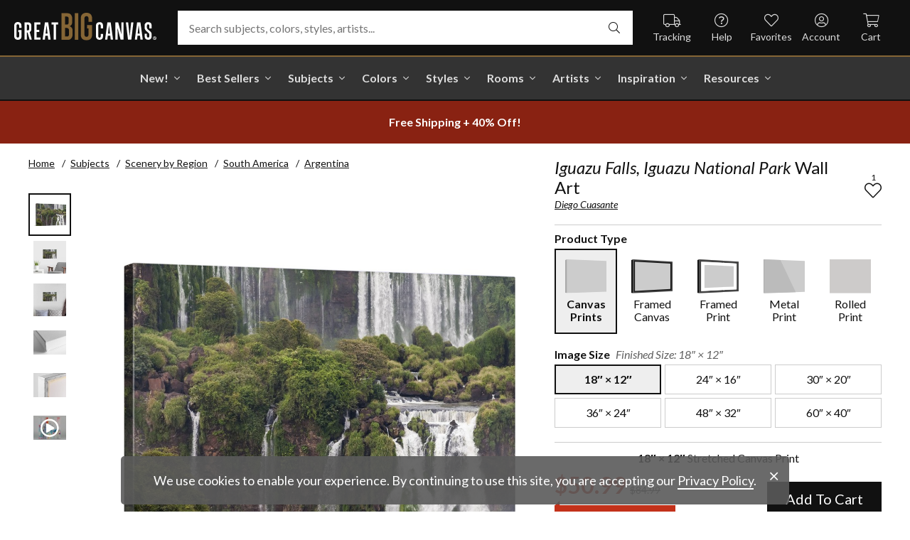

--- FILE ---
content_type: text/html; charset=utf-8
request_url: https://www.greatbigcanvas.com/view/iguazu-falls-iguazu-national-park,2268198/
body_size: 29927
content:
<!DOCTYPE html>

<html lang="en">
<head>
	<meta charset="utf-8" />
	<meta name="viewport" content="width=device-width, initial-scale=1.0">
	<title>Iguazu Falls, Iguazu National Park  | Great Big Canvas</title>
		<meta name="description" content="Photograph of massive waterfalls flowing down over lush jungle cliffs." />
			<link rel="canonical" href="https://www.greatbigcanvas.com/view/iguazu-falls-iguazu-national-park,2268198/" />
			<meta name="robots" content="noindex">
	<meta property="og:site_name" content="Great Big Canvas" />
	<meta property="og:type" content="product" />
	<meta property="og:title" content="Iguazu Falls, Iguazu National Park" />
	<meta property="og:description" content="Photograph of massive waterfalls flowing down over lush jungle cliffs." />
	<meta property="og:image" content="https://static.greatbigcanvas.com/images/singlecanvas_thick_none/latitude-image/iguazu-falls-iguazu-national-park,2268198.jpg?max=800" />
	<meta property="og:price:amount" content="50.99" />
	<meta property="og:price:standard_amount" content="84.99" />
	<meta property="og:price:currency" content="USD" />
	<meta name="msvalidate.01" content="A98EA7A16980C1D1001043A13C813A21" />
	<meta name="google-site-verification" content="_tEyI0G3BR5TT-O7Rq0iIT0aZ8YA4CZhg3y08Ovg5lM" />
	<meta name="google-site-verification" content="fSjZs3hxuidH1HGVQEt06fjTjOuy_aNHnuLQBMAiFCY" />
	<meta name="y_key" content="902293d5c51222bd" />
	<script>
		(function () {
			window.gbcConfig = {
				debug: false,
				cmsRoot: 'https://static.greatbigcanvas.com/cms/'
			};
			window.vueData = {};
			window.dataLayer = [{"Debug":false,"GA4MeasurementId":"G-4LQMZDT18F","CustomerID":null,"SignedIn":false,"CustomerEmail":null,"CustomerFirstName":null,"CustomerLastName":null,"CartUrl":null}];
			window.gbcTestCommandQueue = [];
			window.gbcTest = function (command, data) {
				window.gbcTestCommandQueue.push({ command, data });
			};
		})();
	</script>
	
		
	
		<script>window.gbcConfig.useGtm = true;</script>
		<script>(function (w, d, s, l, i) { w[l] = w[l] || []; w[l].push({ 'gtm.start': new Date().getTime(), event: 'gtm.js' }); var f = d.getElementsByTagName(s)[0], j = d.createElement(s), dl = l != 'dataLayer' ? '&l=' + l : ''; j.async = true; j.src = 'https://www.googletagmanager.com/gtm.js?id=' + i + dl; f.parentNode.insertBefore(j, f); })(window, document, 'script', 'dataLayer', 'GTM-M2F5KXL');</script>
	<link rel="preconnect" href="https://fonts.gstatic.com/" crossorigin>
	<link rel="stylesheet" href="https://fonts.googleapis.com/css2?family=Lato:ital,wght@0,400;0,700;1,400;1,700&family=Marcellus&display=swap" media="print" onload="this.media='all'">
	<link rel="stylesheet" href="/content/font-awesome/css/all.min.css?v=882205407" media="print" onload="this.media='all'">
	<link rel="preload" href="/content/font-awesome/webfonts/fa-solid-900.woff2?v=882205407" as="font" type="font/woff2" crossorigin />
	<link rel="preload" href="/content/font-awesome/webfonts/fa-light-300.woff2?v=882205407" as="font" type="font/woff2" crossorigin />
	<link rel="preload" href="/content/font-awesome/webfonts/fa-brands-400.woff2?v=882205407" as="font" type="font/woff2" crossorigin />
	<link rel="preload" href="https://static.greatbigcanvas.com/images/singlecanvas_thick_none/latitude-image/iguazu-falls-iguazu-national-park,2268198.jpg" as="image"/>
	<link href="/dist/utility.styles.bundle.f5e09996413313c5dd56.css" rel="stylesheet"/>
<link href="/dist/app.styles.bundle.b70f624702a0da0b56a9.css" rel="stylesheet"/>

	
	
		
	<script type="application/ld+json">{
  "@context": "https://schema.org/",
  "@type": "Product",
  "name": "Iguazu Falls, Iguazu National Park Stretched Canvas Print",
  "image": [
    "https://static.greatbigcanvas.com/images/singlecanvas_thick_none/latitude-image/iguazu-falls-iguazu-national-park,2268198.jpg?max=500"
  ],
  "description": "Photograph of massive waterfalls flowing down over lush jungle cliffs.",
  "sku": "2268198",
  "mpn": "2268198_1_18x12",
  "brand": {
    "@type": "Brand",
    "name": "Great Big Canvas"
  },
  "offers": {
    "@type": "Offer",
    "url": "https://www.greatbigcanvas.com/view/iguazu-falls-iguazu-national-park,2268198/",
    "priceCurrency": "USD",
    "price": "50.99",
    "priceValidUntil": "2026-03-18",
    "itemCondition": "https://schema.org/NewCondition",
    "availability": "https://schema.org/InStock",
    "seller": {
      "@type": "Organization",
      "name": "Great Big Canvas"
    }
  }
}</script>
	<script type="application/ld+json">{
  "@context": "https://schema.org/",
  "@type": "BreadcrumbList",
  "itemListElement": [
    {
      "@type": "ListItem",
      "position": 1,
      "name": "Home",
      "item": "https://www.greatbigcanvas.com/"
    },
    {
      "@type": "ListItem",
      "position": 2,
      "name": "Subjects",
      "item": "https://www.greatbigcanvas.com/subjects/"
    },
    {
      "@type": "ListItem",
      "position": 3,
      "name": "Scenery by Region",
      "item": "https://www.greatbigcanvas.com/category/scenery-by-region/"
    },
    {
      "@type": "ListItem",
      "position": 4,
      "name": "South America",
      "item": "https://www.greatbigcanvas.com/category/scenery-by-region/south-america/"
    },
    {
      "@type": "ListItem",
      "position": 5,
      "name": "Argentina",
      "item": "https://www.greatbigcanvas.com/category/scenery-by-region/south-america/argentina/"
    }
  ]
}</script>

	
</head>
<body class="collapse-search with-new-breadcrumbs">
	
	<noscript><iframe src="https://www.googletagmanager.com/ns.html?id=GTM-M2F5KXL" height="0" width="0" style="display:none;visibility:hidden"></iframe></noscript>
	<header class="sr" aria-label="Accessibility">
		<section><a href="#main-content">Skip Menu. Navigate to content in this page</a></section>
		<section><a href="/help/accessibility/">Accessibility Assistance, opens A D A page</a></section>
	</header>
	<div id="gbc-app">
		
<div class="site-wrapper">
<div class="header-wrapper">
	<div class="top">
		<header class="main">
			<div class="menu critical icon" aria-label="main menu"><i class="fal fa-bars"></i></div>
			<div class="icon d-lg-none">	<a href="/my-favorites/" aria-label="my favorites"><i class="fal fa-heart"></i></a></div>
			<a class="logo" href="/" data-nav-track="logo">
				<img class="d-print-none" src="/content/images/gbc-logo.svg" alt="Great Big Canvas Logo" />
				<img class="d-none d-print-block" src="/content/images/gbc-logo-black.svg" alt="Great Big Canvas Logo" />
			</a>
			<div class="search">
				<gbc-autosuggest class="inverted" input-class="fluid" icon="fal fa-search"></gbc-autosuggest>
			</div>
			<div class="icon d-lg-none">
				<gbc-header-search-icon></gbc-header-search-icon>
			</div>
<div class="truck icon d-none d-lg-block">
	<a href="/help/track/" data-nav-track="main-courtesy">
		<i class="fal fa-truck" aria-hidden="true"></i>
		<span>Tracking</span>
	</a>
</div>
<div class="help icon d-none d-lg-block">
	<gbc-ddl :nav-item-model="{&quot;Text&quot;:&quot;Help&quot;,&quot;Note&quot;:null,&quot;Url&quot;:&quot;/help/&quot;,&quot;Icon&quot;:&quot;question-circle&quot;,&quot;ImageUrl&quot;:null,&quot;AltText&quot;:null,&quot;IsActive&quot;:false,&quot;IsTopLevel&quot;:true,&quot;ShowShopAllLink&quot;:false,&quot;Items&quot;:[{&quot;Text&quot;:&quot;Track Your Order&quot;,&quot;Note&quot;:null,&quot;Url&quot;:&quot;/help/track/&quot;,&quot;Icon&quot;:&quot;truck&quot;,&quot;ImageUrl&quot;:null,&quot;AltText&quot;:null,&quot;IsActive&quot;:false,&quot;IsTopLevel&quot;:false,&quot;ShowShopAllLink&quot;:false,&quot;Items&quot;:[],&quot;Layout&quot;:0,&quot;IsExternal&quot;:false,&quot;Target&quot;:null,&quot;Rel&quot;:null,&quot;ClassName&quot;:&quot;track-your-order&quot;,&quot;LayoutClassName&quot;:&quot;undefined-layout&quot;},{&quot;Text&quot;:&quot;Contact Us&quot;,&quot;Note&quot;:null,&quot;Url&quot;:&quot;/help/contact-us/&quot;,&quot;Icon&quot;:&quot;envelope&quot;,&quot;ImageUrl&quot;:null,&quot;AltText&quot;:null,&quot;IsActive&quot;:false,&quot;IsTopLevel&quot;:false,&quot;ShowShopAllLink&quot;:false,&quot;Items&quot;:[],&quot;Layout&quot;:0,&quot;IsExternal&quot;:false,&quot;Target&quot;:null,&quot;Rel&quot;:null,&quot;ClassName&quot;:&quot;contact-us&quot;,&quot;LayoutClassName&quot;:&quot;undefined-layout&quot;},{&quot;Text&quot;:&quot;Live Chat&quot;,&quot;Note&quot;:null,&quot;Url&quot;:&quot;javascript:window.activateLiveChat();&quot;,&quot;Icon&quot;:&quot;comments&quot;,&quot;ImageUrl&quot;:null,&quot;AltText&quot;:null,&quot;IsActive&quot;:false,&quot;IsTopLevel&quot;:false,&quot;ShowShopAllLink&quot;:false,&quot;Items&quot;:[],&quot;Layout&quot;:0,&quot;IsExternal&quot;:false,&quot;Target&quot;:null,&quot;Rel&quot;:null,&quot;ClassName&quot;:&quot;live-chat&quot;,&quot;LayoutClassName&quot;:&quot;undefined-layout&quot;},{&quot;Text&quot;:&quot;Privacy Policy&quot;,&quot;Note&quot;:null,&quot;Url&quot;:&quot;/help/privacy-policy/&quot;,&quot;Icon&quot;:&quot;key&quot;,&quot;ImageUrl&quot;:null,&quot;AltText&quot;:null,&quot;IsActive&quot;:false,&quot;IsTopLevel&quot;:false,&quot;ShowShopAllLink&quot;:false,&quot;Items&quot;:[],&quot;Layout&quot;:0,&quot;IsExternal&quot;:false,&quot;Target&quot;:null,&quot;Rel&quot;:null,&quot;ClassName&quot;:&quot;privacy-policy&quot;,&quot;LayoutClassName&quot;:&quot;undefined-layout&quot;},{&quot;Text&quot;:&quot;Terms of Service&quot;,&quot;Note&quot;:null,&quot;Url&quot;:&quot;/help/terms-of-service/&quot;,&quot;Icon&quot;:&quot;file-alt&quot;,&quot;ImageUrl&quot;:null,&quot;AltText&quot;:null,&quot;IsActive&quot;:false,&quot;IsTopLevel&quot;:false,&quot;ShowShopAllLink&quot;:false,&quot;Items&quot;:[],&quot;Layout&quot;:0,&quot;IsExternal&quot;:false,&quot;Target&quot;:null,&quot;Rel&quot;:null,&quot;ClassName&quot;:&quot;terms-of-service&quot;,&quot;LayoutClassName&quot;:&quot;undefined-layout&quot;},{&quot;Text&quot;:&quot;Cookie Policy&quot;,&quot;Note&quot;:null,&quot;Url&quot;:&quot;/help/cookie-policy/&quot;,&quot;Icon&quot;:&quot;cookie-bite&quot;,&quot;ImageUrl&quot;:null,&quot;AltText&quot;:null,&quot;IsActive&quot;:false,&quot;IsTopLevel&quot;:false,&quot;ShowShopAllLink&quot;:false,&quot;Items&quot;:[],&quot;Layout&quot;:0,&quot;IsExternal&quot;:false,&quot;Target&quot;:null,&quot;Rel&quot;:null,&quot;ClassName&quot;:&quot;cookie-policy&quot;,&quot;LayoutClassName&quot;:&quot;undefined-layout&quot;},{&quot;Text&quot;:&quot;Return Policy&quot;,&quot;Note&quot;:null,&quot;Url&quot;:&quot;/help/return-policy/&quot;,&quot;Icon&quot;:&quot;history&quot;,&quot;ImageUrl&quot;:null,&quot;AltText&quot;:null,&quot;IsActive&quot;:false,&quot;IsTopLevel&quot;:false,&quot;ShowShopAllLink&quot;:false,&quot;Items&quot;:[],&quot;Layout&quot;:0,&quot;IsExternal&quot;:false,&quot;Target&quot;:null,&quot;Rel&quot;:null,&quot;ClassName&quot;:&quot;return-policy&quot;,&quot;LayoutClassName&quot;:&quot;undefined-layout&quot;}],&quot;Layout&quot;:0,&quot;IsExternal&quot;:false,&quot;Target&quot;:null,&quot;Rel&quot;:null,&quot;ClassName&quot;:&quot;help&quot;,&quot;LayoutClassName&quot;:&quot;undefined-layout&quot;}" :reverse="true" class="courtesy" nav-track="main-courtesy"></gbc-ddl>
</div>
<div class="gallery icon d-none d-lg-block">
	<a href="/my-favorites/" data-nav-track="main-courtesy">
		<i class="fal fa-heart" aria-hidden="true"></i>
		<span>Favorites</span>
	</a>
</div>
<div class="account icon d-none d-lg-block">
	<gbc-ddl :nav-item-model="{&quot;Text&quot;:&quot;Account&quot;,&quot;Note&quot;:null,&quot;Url&quot;:&quot;https://www.greatbigcanvas.com/my-account/sign-in/&quot;,&quot;Icon&quot;:&quot;user-circle&quot;,&quot;ImageUrl&quot;:null,&quot;AltText&quot;:null,&quot;IsActive&quot;:false,&quot;IsTopLevel&quot;:false,&quot;ShowShopAllLink&quot;:false,&quot;Items&quot;:[{&quot;Text&quot;:&quot;Sign In&quot;,&quot;Note&quot;:null,&quot;Url&quot;:&quot;/my-account/sign-in/&quot;,&quot;Icon&quot;:null,&quot;ImageUrl&quot;:null,&quot;AltText&quot;:null,&quot;IsActive&quot;:false,&quot;IsTopLevel&quot;:false,&quot;ShowShopAllLink&quot;:false,&quot;Items&quot;:null,&quot;Layout&quot;:0,&quot;IsExternal&quot;:false,&quot;Target&quot;:null,&quot;Rel&quot;:null,&quot;ClassName&quot;:&quot;sign-in&quot;,&quot;LayoutClassName&quot;:&quot;undefined-layout&quot;},{&quot;Text&quot;:&quot;Register&quot;,&quot;Note&quot;:null,&quot;Url&quot;:&quot;/my-account/register/&quot;,&quot;Icon&quot;:null,&quot;ImageUrl&quot;:null,&quot;AltText&quot;:null,&quot;IsActive&quot;:false,&quot;IsTopLevel&quot;:false,&quot;ShowShopAllLink&quot;:false,&quot;Items&quot;:null,&quot;Layout&quot;:0,&quot;IsExternal&quot;:false,&quot;Target&quot;:null,&quot;Rel&quot;:null,&quot;ClassName&quot;:&quot;register&quot;,&quot;LayoutClassName&quot;:&quot;undefined-layout&quot;}],&quot;Layout&quot;:0,&quot;IsExternal&quot;:true,&quot;Target&quot;:&quot;_blank&quot;,&quot;Rel&quot;:&quot;noopener&quot;,&quot;ClassName&quot;:&quot;account&quot;,&quot;LayoutClassName&quot;:&quot;undefined-layout&quot;}" :reverse="true" class="courtesy">
		<template #heading>
		</template>
	</gbc-ddl>
</div>
<div class="cart critical icon">
	<a href="/cart/"data-nav-track="main-courtesy">
		<i class="fal fa-shopping-cart" aria-hidden="true"></i>
		<span>Cart</span>
<gbc-cart-indicator :initial-count="0"></gbc-cart-indicator>
	</a>
</div>
		</header>
	</div>

<nav class="main">
	<div class="scroll-area">
		<ul class="courtesy-nav">
			<li><a href="/my-account/account-information/" data-nav-track="main-courtesy"><i class="fal fa-user-circle"></i> My Account</a></li>
			<li><a href="/help/track/" data-nav-track="main-courtesy"><i class="fal fa-truck"></i> Track My Order</a></li>
			<li><a href="/my-favorites/" data-nav-track="main-courtesy"><i class="fal fa-heart"></i> My Favorites</a></li>
			<li><a href="/help/" data-nav-track="main-courtesy"><i class="fal fa-question-circle"></i> Help / Contact Us</a></li>
		</ul>
		<div class="primary">
				<div class="group-header text-layout">Shop By Pages</div>
				<ul>
						<li class="top-level item-new with-ddl text-layout">
							<div class="tab">
									<a class="link top-level" href="/category/all/?sort=age-asc" data-nav-track="main-top-item" data-nav-skip-mobile="true">New!</a>
							</div>
								<div class="ddl">
										<ul class="groups">
												<li class="item-only-found-here text-layout">
													<div class="group-header">
																	Only Found Here

													</div>
													<ul class="items">
															<li class="featured-layout">			<a href="/category/all/?exclusive=true&amp;sort=age-asc" data-nav-track="main-ddl-item-new">
				<img class="lazyload" data-src="https://static.greatbigcanvas.com/nav-items/1abf3cbc-37a8-4690-9c7b-fd410bd4264c.jpg?max=300" alt="" aria-hidden="true" />
				New Exclusives
			</a>
</li>
													</ul>
												</li>
												<li class="item-new-concepts text-layout">
													<div class="group-header">
																	New Concepts

													</div>
													<ul class="items">
															<li class="featured-layout">			<a href="/category/abstract-art/?sort=age-asc" data-nav-track="main-ddl-item-new">
				<img class="lazyload" data-src="https://static.greatbigcanvas.com/nav-items/daaf4e92-23e7-437d-919e-6a036e74b915.jpg?max=300" alt="" aria-hidden="true" />
				New Abstracts
			</a>
</li>
													</ul>
												</li>
												<li class="item-fresh-blooms text-layout">
													<div class="group-header">
																	Fresh Blooms

													</div>
													<ul class="items">
															<li class="featured-layout">			<a href="/category/florals/?sort=age-asc" data-nav-track="main-ddl-item-new">
				<img class="lazyload" data-src="https://static.greatbigcanvas.com/nav-items/dca31212-c423-4e66-8562-7e59426d951d.jpg?max=300" alt="" aria-hidden="true" />
				New Floral Art
			</a>
</li>
													</ul>
												</li>
												<li class="item-just-released text-layout">
													<div class="group-header">
																	Just Released

													</div>
													<ul class="items">
															<li class="featured-layout">			<a href="/category/photography/?sort=age-asc" data-nav-track="main-ddl-item-new">
				<img class="lazyload" data-src="https://static.greatbigcanvas.com/nav-items/3a06f444-a551-42a7-994e-0e83cf7cf31f.jpg?max=300" alt="" aria-hidden="true" />
				New Photography
			</a>
</li>
													</ul>
												</li>
										</ul>
																			<div class="shop-all">
											<a href="/category/all/?sort=age-asc" data-nav-track="main-ddl-shop-all">Shop All New!</a>
										</div>
								</div>
						</li>
						<li class="top-level item-best-sellers with-ddl text-layout">
							<div class="tab">
									<a class="link top-level" href="/best-sellers/" data-nav-track="main-top-item" data-nav-skip-mobile="true">Best Sellers</a>
							</div>
								<div class="ddl">
										<ul class="groups">
												<li class="item-featured-subject text-layout">
													<div class="group-header">
																	Featured Subject

													</div>
													<ul class="items">
															<li class="featured-layout">			<a href="/category/wildlife/" data-nav-track="main-ddl-item-best-sellers">
				<img class="lazyload" data-src="https://static.greatbigcanvas.com/nav-items/8810d2d2-d618-446b-b69b-2f2e70c4eb18.jpg?max=300" alt="" aria-hidden="true" />
				Wildlife Art
			</a>
</li>
													</ul>
												</li>
												<li class="item-best-selling-subjects text-layout">
													<div class="group-header">
																	Best Selling Subjects

													</div>
													<ul class="items">
															<li class="large-image-layout">			<a href="/category/florals/" data-nav-track="main-ddl-item-best-sellers">
				<img class="lazyload" data-src="https://static.greatbigcanvas.com/nav-items/843a68ff-1246-428f-a301-6af5ec7154ed.jpg?max=100" alt="" aria-hidden="true" />
				Florals
			</a>
</li>
															<li class="large-image-layout">			<a href="/category/cityscapes/" data-nav-track="main-ddl-item-best-sellers">
				<img class="lazyload" data-src="https://static.greatbigcanvas.com/nav-items/4b7eb354-1bba-4fb4-a199-cb5f3a530ccf.jpg?max=100" alt="" aria-hidden="true" />
				Cityscapes
			</a>
</li>
															<li class="large-image-layout">			<a href="/category/landscapes/" data-nav-track="main-ddl-item-best-sellers">
				<img class="lazyload" data-src="https://static.greatbigcanvas.com/nav-items/7b86bf5e-41c8-46c2-b7f4-a7ac94bdf399.jpg?max=100" alt="" aria-hidden="true" />
				Landscapes
			</a>
</li>
															<li class="large-image-layout">			<a href="/category/music-movies-and-tv/" data-nav-track="main-ddl-item-best-sellers">
				<img class="lazyload" data-src="https://static.greatbigcanvas.com/nav-items/488197b5-06fe-4025-9dce-699335b6b1c5.jpg?max=100" alt="" aria-hidden="true" />
				Music, Movies and TV
			</a>
</li>
													</ul>
												</li>
												<li class="item-best-selling-styles text-layout">
													<div class="group-header">
																	Best Selling Styles

													</div>
													<ul class="items">
															<li class="small-image-layout">			<a href="/category/fine-art-photography/" data-nav-track="main-ddl-item-best-sellers">
				<img class="lazyload" data-src="https://static.greatbigcanvas.com/nav-items/8359b041-88fa-4162-8344-788d320fc684.jpg?max=100" alt="" aria-hidden="true" />
				Fine Art Photography
			</a>
</li>
															<li class="small-image-layout">			<a href="/category/contemporary-art/" data-nav-track="main-ddl-item-best-sellers">
				<img class="lazyload" data-src="https://static.greatbigcanvas.com/nav-items/615fad55-cdfc-4065-becc-36d9a80e37fa.jpg?max=100" alt="" aria-hidden="true" />
				Contemporary Art
			</a>
</li>
															<li class="small-image-layout">			<a href="/category/vintage-art/" data-nav-track="main-ddl-item-best-sellers">
				<img class="lazyload" data-src="https://static.greatbigcanvas.com/nav-items/1ca5f310-4c12-496d-b83e-0c4398e5432c.jpg?max=100" alt="" aria-hidden="true" />
				Vintage Art
			</a>
</li>
															<li class="small-image-layout">			<a href="/category/abstract/" data-nav-track="main-ddl-item-best-sellers">
				<img class="lazyload" data-src="https://static.greatbigcanvas.com/nav-items/4470515d-2413-4adf-b116-6a4e9708332b.jpg?max=100" alt="" aria-hidden="true" />
				Abstract Art
			</a>
</li>
															<li class="small-image-layout">			<a href="/category/classic-art/" data-nav-track="main-ddl-item-best-sellers">
				<img class="lazyload" data-src="https://static.greatbigcanvas.com/nav-items/862b27b1-8378-4820-93ff-957064d73df1.jpg?max=100" alt="" aria-hidden="true" />
				Classic Art
			</a>
</li>
															<li class="small-image-layout">			<a href="/category/people/portraits/" data-nav-track="main-ddl-item-best-sellers">
				<img class="lazyload" data-src="https://static.greatbigcanvas.com/nav-items/1bd3c574-3f52-4e77-ab97-9271b1d5c485.jpg?max=100" alt="" aria-hidden="true" />
				Portraits
			</a>
</li>
													</ul>
												</li>
												<li class="item-best-selling-artists text-layout">
													<div class="group-header">
																	Best Selling Artists

													</div>
													<ul class="items">
															<li class="text-layout">			<a href="/category/art-treechild/?sort=age-asc" data-nav-track="main-ddl-item-best-sellers">Treechild Art</a>
</li>
															<li class="text-layout">			<a href="/category/hopper-edward/" data-nav-track="main-ddl-item-best-sellers">Edward Hopper</a>
</li>
															<li class="text-layout">			<a href="/category/winget-susan/" data-nav-track="main-ddl-item-best-sellers">Susan Winget</a>
</li>
															<li class="text-layout">			<a href="/category/vest-chris/" data-nav-track="main-ddl-item-best-sellers">Chris Vest</a>
</li>
															<li class="text-layout">			<a href="/category/sanchez-nevado-mario/" data-nav-track="main-ddl-item-best-sellers">Mario Sanchez Nevado</a>
</li>
															<li class="text-layout">			<a href="/category/otoole-tim/" data-nav-track="main-ddl-item-best-sellers">Tim O&#39;Toole</a>
</li>
															<li class="text-layout">			<a href="/category/harper-ethan/?sort=age-asc" data-nav-track="main-ddl-item-best-sellers">Ethan Harper</a>
</li>
															<li class="text-layout">			<a href="/category/vess-june-erica/?sort=age-asc" data-nav-track="main-ddl-item-best-sellers">June Erica Vess</a>
</li>
													</ul>
												</li>
										</ul>
																	</div>
						</li>
						<li class="top-level item-subjects with-ddl text-layout">
							<div class="tab">
									<a class="link top-level" href="/subjects/" data-nav-track="main-top-item" data-nav-skip-mobile="true">Subjects</a>
							</div>
								<div class="ddl">
										<ul class="groups">
												<li class="item-popular-subject text-layout">
													<div class="group-header">
																	Popular Subject

													</div>
													<ul class="items">
															<li class="featured-layout">			<a href="/category/wildlife/horse/" data-nav-track="main-ddl-item-subjects">
				<img class="lazyload" data-src="https://static.greatbigcanvas.com/nav-items/ec2fc80a-8395-4534-8930-888e035c6173.jpg?max=300" alt="" aria-hidden="true" />
				Horses
			</a>
</li>
													</ul>
												</li>
												<li class="item-landscape--seascapes text-layout">
													<div class="group-header">
																	Landscape &amp; Seascapes

													</div>
													<ul class="items">
															<li class="small-image-layout">			<a href="/category/landscapes/beaches/" data-nav-track="main-ddl-item-subjects">
				<img class="lazyload" data-src="https://static.greatbigcanvas.com/nav-items/d9eb021f-006f-4cac-9469-c8463e2c92fa.jpg?max=100" alt="" aria-hidden="true" />
				Beaches
			</a>
</li>
															<li class="small-image-layout">			<a href="/category/landscapes/countryside/" data-nav-track="main-ddl-item-subjects">
				<img class="lazyload" data-src="https://static.greatbigcanvas.com/nav-items/7901e4da-3999-49b0-9ba5-63ca35f8f575.jpg?max=100" alt="" aria-hidden="true" />
				Countryside
			</a>
</li>
															<li class="small-image-layout">			<a href="/category/landscapes/lake/" data-nav-track="main-ddl-item-subjects">
				<img class="lazyload" data-src="https://static.greatbigcanvas.com/nav-items/6192c357-b8f4-469b-9c97-a56299dd3c5c.jpg?max=100" alt="" aria-hidden="true" />
				Lakes
			</a>
</li>
															<li class="small-image-layout">			<a href="/category/landscapes/trees/forest/" data-nav-track="main-ddl-item-subjects">
				<img class="lazyload" data-src="https://static.greatbigcanvas.com/nav-items/7f994205-b626-44e3-b534-6ba1d65e18f7.jpg?max=100" alt="" aria-hidden="true" />
				Forests
			</a>
</li>
															<li class="small-image-layout">			<a href="/category/landscapes/garden/" data-nav-track="main-ddl-item-subjects">
				<img class="lazyload" data-src="https://static.greatbigcanvas.com/nav-items/2d0549ae-bd32-4c36-84a6-df6bed3a7b8c.jpg?max=100" alt="" aria-hidden="true" />
				Gardens
			</a>
</li>
															<li class="small-image-layout">			<a href="/category/landscapes/lighthouse/" data-nav-track="main-ddl-item-subjects">
				<img class="lazyload" data-src="https://static.greatbigcanvas.com/nav-items/722768f9-cce6-43a3-9bef-001c89a41458.jpg?max=100" alt="" aria-hidden="true" />
				Lighthouses
			</a>
</li>
															<li class="small-image-layout">			<a href="/category/landscapes/skyscapes/" data-nav-track="main-ddl-item-subjects">
				<img class="lazyload" data-src="https://static.greatbigcanvas.com/nav-items/d34ad15b-cad4-40d2-aa29-cb154106235d.jpg?max=100" alt="" aria-hidden="true" />
				Skyscapes
			</a>
</li>
													</ul>
												</li>
												<li class="item-florals--botanicals text-layout">
													<div class="group-header">
																	Florals &amp; Botanicals

													</div>
													<ul class="items">
															<li class="small-image-layout">			<a href="/category/florals/wildflowers/" data-nav-track="main-ddl-item-subjects">
				<img class="lazyload" data-src="https://static.greatbigcanvas.com/nav-items/309ca759-443d-450e-b6dd-dbd340d03721.jpg?max=100" alt="" aria-hidden="true" />
				Wildflowers
			</a>
</li>
															<li class="small-image-layout">			<a href="/category/florals/ferns/" data-nav-track="main-ddl-item-subjects">
				<img class="lazyload" data-src="https://static.greatbigcanvas.com/nav-items/cf053f92-b350-4354-ab20-15e2e1d07f21.jpg?max=100" alt="" aria-hidden="true" />
				Ferns
			</a>
</li>
															<li class="small-image-layout">			<a href="/category/florals/magnolia/" data-nav-track="main-ddl-item-subjects">
				<img class="lazyload" data-src="https://static.greatbigcanvas.com/nav-items/b43057a7-66d9-4c45-abaa-df4a27cd90bf.jpg?max=100" alt="" aria-hidden="true" />
				Magnolias
			</a>
</li>
															<li class="small-image-layout">			<a href="/category/florals/eucalyptus/" data-nav-track="main-ddl-item-subjects">
				<img class="lazyload" data-src="https://static.greatbigcanvas.com/nav-items/2aeadb47-238e-4c9c-b427-357ba0e9344a.jpg?max=100" alt="" aria-hidden="true" />
				Eucalyptus
			</a>
</li>
															<li class="small-image-layout">			<a href="/category/florals/dahlia/" data-nav-track="main-ddl-item-subjects">
				<img class="lazyload" data-src="https://static.greatbigcanvas.com/nav-items/4cedc06b-1e97-442c-86a1-4bc8a6345060.jpg?max=100" alt="" aria-hidden="true" />
				Dahlias
			</a>
</li>
															<li class="small-image-layout">			<a href="/category/florals/tulip/?sort=age-asc" data-nav-track="main-ddl-item-subjects">
				<img class="lazyload" data-src="https://static.greatbigcanvas.com/nav-items/9847c524-8166-4798-8b4d-6ffa99131434.jpg?max=100" alt="" aria-hidden="true" />
				Tulips
			</a>
</li>
															<li class="small-image-layout">			<a href="/category/florals/dogwood/" data-nav-track="main-ddl-item-subjects">
				<img class="lazyload" data-src="https://static.greatbigcanvas.com/nav-items/e4aa355b-56cf-4743-a114-10e66a3251fb.jpg?max=100" alt="" aria-hidden="true" />
				Dogwoods
			</a>
</li>
													</ul>
												</li>
												<li class="item-animals--wildlife text-layout">
													<div class="group-header">
																	Animals &amp; Wildlife

													</div>
													<ul class="items">
															<li class="small-image-layout">			<a href="/category/wildlife/insect-and-arachnid/butterfly/" data-nav-track="main-ddl-item-subjects">
				<img class="lazyload" data-src="https://static.greatbigcanvas.com/nav-items/9e3d224e-0312-4f65-abda-e56050f74c82.jpg?max=100" alt="" aria-hidden="true" />
				Butterflies
			</a>
</li>
															<li class="small-image-layout">			<a href="/category/wildlife/deer/" data-nav-track="main-ddl-item-subjects">
				<img class="lazyload" data-src="https://static.greatbigcanvas.com/nav-items/5418ebb6-709c-4f1e-ae74-cd70d79f424b.jpg?max=100" alt="" aria-hidden="true" />
				Deer
			</a>
</li>
															<li class="small-image-layout">			<a href="/category/wildlife/bear/" data-nav-track="main-ddl-item-subjects">
				<img class="lazyload" data-src="https://static.greatbigcanvas.com/nav-items/f79cc10f-8176-4f29-9026-1fdc263fa184.jpg?max=100" alt="" aria-hidden="true" />
				Bears
			</a>
</li>
															<li class="small-image-layout">			<a href="/category/wildlife/cow/" data-nav-track="main-ddl-item-subjects">
				<img class="lazyload" data-src="https://static.greatbigcanvas.com/nav-items/a80e6d60-974a-4186-af24-4bff1a9141b0.jpg?max=100" alt="" aria-hidden="true" />
				Cows
			</a>
</li>
															<li class="small-image-layout">			<a href="/category/wildlife/cat/" data-nav-track="main-ddl-item-subjects">
				<img class="lazyload" data-src="https://static.greatbigcanvas.com/nav-items/62d8a1ff-c868-4436-9bfb-b94b9518bef3.jpg?max=100" alt="" aria-hidden="true" />
				Cats
			</a>
</li>
															<li class="small-image-layout">			<a href="/category/wildlife/dog/" data-nav-track="main-ddl-item-subjects">
				<img class="lazyload" data-src="https://static.greatbigcanvas.com/nav-items/9e7cc126-0f18-4efa-85a4-7f606ba8103f.jpg?max=100" alt="" aria-hidden="true" />
				Dogs
			</a>
</li>
															<li class="small-image-layout">			<a href="/category/wildlife/bison-and-buffalo/" data-nav-track="main-ddl-item-subjects">
				<img class="lazyload" data-src="https://static.greatbigcanvas.com/nav-items/bd330941-268e-4b09-a42f-668392762160.jpg?max=100" alt="" aria-hidden="true" />
				Bison and Buffalo
			</a>
</li>
													</ul>
												</li>
										</ul>
																			<div class="shop-all">
											<a href="/subjects/" data-nav-track="main-ddl-shop-all">Shop All Subjects</a>
										</div>
								</div>
						</li>
						<li class="top-level item-colors with-ddl text-layout">
							<div class="tab">
									<a class="link top-level" href="/colors/" data-nav-track="main-top-item" data-nav-skip-mobile="true">Colors</a>
							</div>
								<div class="ddl">
										<ul class="groups">
												<li class="item-featured-curation text-layout">
													<div class="group-header">
																	Featured Curation

													</div>
													<ul class="items">
															<li class="featured-layout">			<a href="/category/color-palettes/taupe-linen-and-grey/" data-nav-track="main-ddl-item-colors">
				<img class="lazyload" data-src="https://static.greatbigcanvas.com/nav-items/ab6dc916-b459-4276-bdef-3941815cb783.jpg?max=300" alt="" aria-hidden="true" />
				Taupe, Linen, &amp; Grey
			</a>
</li>
													</ul>
												</li>
												<li class="item-trending text-layout">
													<div class="group-header">
																	Trending

													</div>
													<ul class="items">
															<li class="large-image-layout">			<a href="/category/black-and-white-wall-art/white/?sort=age-asc" data-nav-track="main-ddl-item-colors">
				<img class="lazyload" data-src="https://static.greatbigcanvas.com/nav-items/1f4c6c96-610c-4001-967b-d99cbab5f045.jpg?max=100" alt="" aria-hidden="true" />
				White
			</a>
</li>
															<li class="large-image-layout">			<a href="/category/brown-wall-art/truffle/" data-nav-track="main-ddl-item-colors">
				<img class="lazyload" data-src="https://static.greatbigcanvas.com/nav-items/3c0a19f5-9fc9-47d0-b798-5ab0ab0e06be.jpg?max=100" alt="" aria-hidden="true" />
				Truffle Brown
			</a>
</li>
															<li class="large-image-layout">			<a href="/category/color-palettes/matcha/" data-nav-track="main-ddl-item-colors">
				<img class="lazyload" data-src="https://static.greatbigcanvas.com/nav-items/cb95aa32-790c-4902-9c13-d9c4118e0949.jpg?max=100" alt="" aria-hidden="true" />
				Matcha
			</a>
</li>
															<li class="large-image-layout">			<a href="/category/blue-wall-art/" data-nav-track="main-ddl-item-colors">
				<img class="lazyload" data-src="https://static.greatbigcanvas.com/nav-items/ea4060b4-713b-42ba-9f45-38bcb410c541.jpg?max=100" alt="" aria-hidden="true" />
				Blue
			</a>
</li>
													</ul>
												</li>
												<li class="item-hues text-layout">
													<div class="group-header">
																	Hues

													</div>
													<ul class="items">
															<li class="small-image-layout">			<a href="/category/red-wall-art/" data-nav-track="main-ddl-item-colors">
				<img class="lazyload" data-src="https://static.greatbigcanvas.com/nav-items/10952d53-f335-4321-9c03-99c59c4ec52d.jpg?max=100" alt="" aria-hidden="true" />
				Red
			</a>
</li>
															<li class="small-image-layout">			<a href="/category/yellow-wall-art/" data-nav-track="main-ddl-item-colors">
				<img class="lazyload" data-src="https://static.greatbigcanvas.com/nav-items/721d4a46-f26f-4d77-9dd2-61b4b79aef08.jpg?max=100" alt="" aria-hidden="true" />
				Yellow
			</a>
</li>
															<li class="small-image-layout">			<a href="/category/orange-wall-art/" data-nav-track="main-ddl-item-colors">
				<img class="lazyload" data-src="https://static.greatbigcanvas.com/nav-items/7ab55ff5-afeb-4826-b79b-f2f66abed15f.jpg?max=100" alt="" aria-hidden="true" />
				Orange
			</a>
</li>
															<li class="small-image-layout">			<a href="/category/pink-wall-art/" data-nav-track="main-ddl-item-colors">
				<img class="lazyload" data-src="https://static.greatbigcanvas.com/nav-items/c292b2de-6e3d-4dac-aeae-1d77c44bcaf4.jpg?max=100" alt="" aria-hidden="true" />
				Pink
			</a>
</li>
															<li class="small-image-layout">			<a href="/category/green-wall-art/" data-nav-track="main-ddl-item-colors">
				<img class="lazyload" data-src="https://static.greatbigcanvas.com/nav-items/1c14364a-e470-434c-9052-89bf2138b45e.jpg?max=100" alt="" aria-hidden="true" />
				Green
			</a>
</li>
															<li class="small-image-layout">			<a href="/category/blue-wall-art/" data-nav-track="main-ddl-item-colors">
				<img class="lazyload" data-src="https://static.greatbigcanvas.com/nav-items/9cfaa245-3ba5-470a-8e46-68815e8c2840.jpg?max=100" alt="" aria-hidden="true" />
				Blue
			</a>
</li>
															<li class="small-image-layout">			<a href="/category/purple-wall-art/" data-nav-track="main-ddl-item-colors">
				<img class="lazyload" data-src="https://static.greatbigcanvas.com/nav-items/c594e015-3730-4406-a896-dd8d2964b971.jpg?max=100" alt="" aria-hidden="true" />
				Purple
			</a>
</li>
													</ul>
												</li>
												<li class="item-palettes text-layout">
													<div class="group-header">
																	Palettes

													</div>
													<ul class="items">
															<li class="small-image-layout">			<a href="/category/color-palettes/warm-and-cozy/" data-nav-track="main-ddl-item-colors">
				<img class="lazyload" data-src="https://static.greatbigcanvas.com/nav-items/f6311b28-3415-4354-80a2-0f928cea8722.jpg?max=100" alt="" aria-hidden="true" />
				Warm &amp; Cozy
			</a>
</li>
															<li class="small-image-layout">			<a href="/category/color-palettes/black-and-tan/" data-nav-track="main-ddl-item-colors">
				<img class="lazyload" data-src="https://static.greatbigcanvas.com/nav-items/6df52597-c217-4188-b600-40b604bf41e9.jpg?max=100" alt="" aria-hidden="true" />
				Black &amp; Tan
			</a>
</li>
															<li class="small-image-layout">			<a href="/category/metallic-wall-art/?sort=age-asc" data-nav-track="main-ddl-item-colors">
				<img class="lazyload" data-src="https://static.greatbigcanvas.com/nav-items/1003c1e9-1d9f-4d30-8631-5611dc096dfa.jpg?max=100" alt="" aria-hidden="true" />
				Metallic
			</a>
</li>
															<li class="small-image-layout">			<a href="/category/color-palettes/rust/?sort=age-asc" data-nav-track="main-ddl-item-colors">
				<img class="lazyload" data-src="https://static.greatbigcanvas.com/nav-items/0a0167dc-263e-48fc-9512-3de717f0e01b.jpg?max=100" alt="" aria-hidden="true" />
				Rust
			</a>
</li>
															<li class="small-image-layout">			<a href="/category/color-palettes/turquoise-and-teal/?sort=age-asc" data-nav-track="main-ddl-item-colors">
				<img class="lazyload" data-src="https://static.greatbigcanvas.com/nav-items/79b7c041-a3ac-47df-b9e2-e3b162e7213d.jpg?max=100" alt="" aria-hidden="true" />
				Turquoise &amp; Teal
			</a>
</li>
													</ul>
												</li>
										</ul>
																			<div class="shop-all">
											<a href="/colors/" data-nav-track="main-ddl-shop-all">Shop All Colors</a>
										</div>
								</div>
						</li>
						<li class="top-level item-styles with-ddl text-layout">
							<div class="tab">
									<a class="link top-level" href="/styles/" data-nav-track="main-top-item" data-nav-skip-mobile="true">Styles</a>
							</div>
								<div class="ddl">
										<ul class="groups">
												<li class="item-featured-style text-layout">
													<div class="group-header">
																	Featured Style

													</div>
													<ul class="items">
															<li class="featured-layout">			<a href="/category/black-and-white-portraits/" data-nav-track="main-ddl-item-styles">
				<img class="lazyload" data-src="https://static.greatbigcanvas.com/nav-items/a8ba8aba-f262-4597-a0e5-10d921cb2891.jpg?max=300" alt="" aria-hidden="true" />
				Black and White Portraits
			</a>
</li>
													</ul>
												</li>
												<li class="item-popular text-layout">
													<div class="group-header">
																	Popular

													</div>
													<ul class="items">
															<li class="large-image-layout">			<a href="/category/vintage-art/" data-nav-track="main-ddl-item-styles">
				<img class="lazyload" data-src="https://static.greatbigcanvas.com/nav-items/388833e8-1d42-446c-a19c-1bd46027fdd6.jpg?max=100" alt="" aria-hidden="true" />
				Vintage Art
			</a>
</li>
															<li class="large-image-layout">			<a href="/category/contemporary-art/" data-nav-track="main-ddl-item-styles">
				<img class="lazyload" data-src="https://static.greatbigcanvas.com/nav-items/c9dee0fb-0981-42b6-905e-f7fb59e4271b.jpg?max=100" alt="" aria-hidden="true" />
				Contemporary Art
			</a>
</li>
															<li class="large-image-layout">			<a href="/category/pop-art/" data-nav-track="main-ddl-item-styles">
				<img class="lazyload" data-src="https://static.greatbigcanvas.com/nav-items/ea22d4d1-f5ff-4257-829b-9245f6f68f8a.jpg?max=100" alt="" aria-hidden="true" />
				Pop Art
			</a>
</li>
															<li class="large-image-layout">			<a href="/category/people/figurative/?sort=age-asc" data-nav-track="main-ddl-item-styles">
				<img class="lazyload" data-src="https://static.greatbigcanvas.com/nav-items/986ede7b-f36c-42da-8d4f-3e2c5dcfe515.jpg?max=100" alt="" aria-hidden="true" />
				Figurative Art
			</a>
</li>
													</ul>
												</li>
												<li class="item-art-styles text-layout">
													<div class="group-header">
																	Art Styles

													</div>
													<ul class="items">
															<li class="small-image-layout">			<a href="/category/classic-art/classic-art-by-period/romanticism/" data-nav-track="main-ddl-item-styles">
				<img class="lazyload" data-src="https://static.greatbigcanvas.com/nav-items/31404e09-e748-482a-bc9f-cd4fc211f0bd.jpg?max=100" alt="" aria-hidden="true" />
				Romanticism
			</a>
</li>
															<li class="small-image-layout">			<a href="/category/classic-art/classic-art-by-period/modern-art/art-nouveau/" data-nav-track="main-ddl-item-styles">
				<img class="lazyload" data-src="https://static.greatbigcanvas.com/nav-items/16f0d8d0-4c9c-4b87-a355-082ce089aab0.jpg?max=100" alt="" aria-hidden="true" />
				Art Nouveau
			</a>
</li>
															<li class="small-image-layout">			<a href="/category/classic-art/classic-art-by-period/modern-art/realism/" data-nav-track="main-ddl-item-styles">
				<img class="lazyload" data-src="https://static.greatbigcanvas.com/nav-items/50f28fef-5ba9-4979-8907-59e3113b0f30.jpg?max=100" alt="" aria-hidden="true" />
				Realism
			</a>
</li>
															<li class="small-image-layout">			<a href="/category/classic-art/classic-art-by-period/modern-art/impressionism/" data-nav-track="main-ddl-item-styles">
				<img class="lazyload" data-src="https://static.greatbigcanvas.com/nav-items/500e3b40-d247-4f88-9142-f0bf9e0fe3b6.jpg?max=100" alt="" aria-hidden="true" />
				Impressionism
			</a>
</li>
															<li class="small-image-layout">			<a href="/category/classic-art/classic-art-by-period/modern-art/art-deco/" data-nav-track="main-ddl-item-styles">
				<img class="lazyload" data-src="https://static.greatbigcanvas.com/nav-items/8163690b-d4b2-4271-a6b1-3c4679a1baef.jpg?max=100" alt="" aria-hidden="true" />
				Art Deco
			</a>
</li>
															<li class="small-image-layout">			<a href="/category/classic-art/classic-art-by-period/modern-art/cubism/" data-nav-track="main-ddl-item-styles">
				<img class="lazyload" data-src="https://static.greatbigcanvas.com/nav-items/a78bcdf7-cad2-4b94-9b02-e4e769ab5d88.jpg?max=100" alt="" aria-hidden="true" />
				Cubism
			</a>
</li>
															<li class="small-image-layout">			<a href="/category/classic-art/classic-art-by-period/modern-art/" data-nav-track="main-ddl-item-styles">
				<img class="lazyload" data-src="https://static.greatbigcanvas.com/nav-items/24f4a6a4-96cc-452b-9e44-34d37024de4f.jpg?max=100" alt="" aria-hidden="true" />
				Modern Art
			</a>
</li>
													</ul>
												</li>
												<li class="item-decor-styles text-layout">
													<div class="group-header">
																	Decor Styles

													</div>
													<ul class="items">
															<li class="small-image-layout">			<a href="/category/art-by-decor-style/transitional/" data-nav-track="main-ddl-item-styles">
				<img class="lazyload" data-src="https://static.greatbigcanvas.com/nav-items/fc63ada1-5ae0-4e84-8b50-5d08737976d7.jpg?max=100" alt="" aria-hidden="true" />
				Transitional
			</a>
</li>
															<li class="small-image-layout">			<a href="/category/art-by-decor-style/bohemian/?sort=age-asc" data-nav-track="main-ddl-item-styles">
				<img class="lazyload" data-src="https://static.greatbigcanvas.com/nav-items/414b9203-91b5-413d-87df-8cf9ec8f21e0.jpg?max=100" alt="" aria-hidden="true" />
				Bohemian
			</a>
</li>
															<li class="small-image-layout">			<a href="/category/art-by-decor-style/mid-century-modern/" data-nav-track="main-ddl-item-styles">
				<img class="lazyload" data-src="https://static.greatbigcanvas.com/nav-items/8063aa48-9e53-4999-bf34-5e28cc1ee5c9.jpg?max=100" alt="" aria-hidden="true" />
				Mid-Century Modern
			</a>
</li>
															<li class="small-image-layout">			<a href="/category/art-by-decor-style/eclectic" data-nav-track="main-ddl-item-styles">
				<img class="lazyload" data-src="https://static.greatbigcanvas.com/nav-items/7179387c-f48a-451b-9f2e-9a9cdab06b68.jpg?max=100" alt="" aria-hidden="true" />
				Eclectic
			</a>
</li>
															<li class="small-image-layout">			<a href="/category/art-by-decor-style/coastal/" data-nav-track="main-ddl-item-styles">
				<img class="lazyload" data-src="https://static.greatbigcanvas.com/nav-items/8d1c2723-9361-467c-926a-471e321db2b7.jpg?max=100" alt="" aria-hidden="true" />
				Coastal
			</a>
</li>
															<li class="small-image-layout">			<a href="/category/art-by-decor-style/traditional/" data-nav-track="main-ddl-item-styles">
				<img class="lazyload" data-src="https://static.greatbigcanvas.com/nav-items/139c98f8-f4e6-44da-9113-3186dec5e5f3.jpg?max=100" alt="" aria-hidden="true" />
				Traditional
			</a>
</li>
													</ul>
												</li>
										</ul>
																			<div class="shop-all">
											<a href="/styles/" data-nav-track="main-ddl-shop-all">Shop All Styles</a>
										</div>
								</div>
						</li>
						<li class="top-level item-rooms with-ddl text-layout">
							<div class="tab">
									<a class="link top-level" href="/rooms/" data-nav-track="main-top-item" data-nav-skip-mobile="true">Rooms</a>
							</div>
								<div class="ddl">
										<ul class="groups">
												<li class="item-featured-art-by-room text-layout">
													<div class="group-header">
																	Featured Art By Room

													</div>
													<ul class="items">
															<li class="featured-layout">			<a href="/category/art-by-room/bedroom-art/" data-nav-track="main-ddl-item-rooms">
				<img class="lazyload" data-src="https://static.greatbigcanvas.com/nav-items/11de6801-2625-4f39-b064-fcebc1d2075c.jpg?max=300" alt="" aria-hidden="true" />
				Bedroom Art
			</a>
</li>
													</ul>
												</li>
												<li class="item-popular-rooms text-layout">
													<div class="group-header">
																	Popular Rooms

													</div>
													<ul class="items">
															<li class="large-image-layout">			<a href="/category/art-by-room/living-room-art/" data-nav-track="main-ddl-item-rooms">
				<img class="lazyload" data-src="https://static.greatbigcanvas.com/nav-items/45978744-4054-4b4b-b8b6-cc7848889696.jpg?max=100" alt="" aria-hidden="true" />
				Living Room
			</a>
</li>
															<li class="large-image-layout">			<a href="/category/art-by-room/dining-room-art/" data-nav-track="main-ddl-item-rooms">
				<img class="lazyload" data-src="https://static.greatbigcanvas.com/nav-items/8ebfa687-036c-48bf-afed-ed38ac8046f0.jpg?max=100" alt="" aria-hidden="true" />
				Dining Room
			</a>
</li>
															<li class="large-image-layout">			<a href="/category/art-by-room/kitchen-wall-art/" data-nav-track="main-ddl-item-rooms">
				<img class="lazyload" data-src="https://static.greatbigcanvas.com/nav-items/51c8322f-7eab-4afe-b358-57c3252f6029.jpg?max=100" alt="" aria-hidden="true" />
				Kitchen
			</a>
</li>
															<li class="large-image-layout">			<a href="/category/art-by-room/bathroom-art/" data-nav-track="main-ddl-item-rooms">
				<img class="lazyload" data-src="https://static.greatbigcanvas.com/nav-items/f01dd67b-8e63-43cf-b866-4d63d8bff0fd.jpg?max=100" alt="" aria-hidden="true" />
				Bathroom
			</a>
</li>
													</ul>
												</li>
												<li class="item-other-spaces text-layout">
													<div class="group-header">
																	Other Spaces

													</div>
													<ul class="items">
															<li class="large-image-layout">			<a href="/category/art-by-room/office-art/" data-nav-track="main-ddl-item-rooms">
				<img class="lazyload" data-src="https://static.greatbigcanvas.com/nav-items/aa6d37df-c244-4c43-87d3-03ad09e88572.jpg?max=100" alt="" aria-hidden="true" />
				Office
			</a>
</li>
															<li class="large-image-layout">			<a href="/category/art-by-room/entryway-art/" data-nav-track="main-ddl-item-rooms">
				<img class="lazyload" data-src="https://static.greatbigcanvas.com/nav-items/a9f7bb97-a672-4f56-bae9-dbd05e05a81a.jpg?max=100" alt="" aria-hidden="true" />
				Foyer &amp; Entryways
			</a>
</li>
															<li class="large-image-layout">			<a href="/category/art-by-room/childrens-art/" data-nav-track="main-ddl-item-rooms">
				<img class="lazyload" data-src="https://static.greatbigcanvas.com/nav-items/d19a740a-aa25-4580-afa3-5eacd5d53937.jpg?max=100" alt="" aria-hidden="true" />
				Children&#39;s Room
			</a>
</li>
															<li class="large-image-layout">			<a href="/category/art-by-room/home-gym-art/" data-nav-track="main-ddl-item-rooms">
				<img class="lazyload" data-src="https://static.greatbigcanvas.com/nav-items/3b9624b2-c364-478b-8df7-caed74aeb0ab.jpg?max=100" alt="" aria-hidden="true" />
				Home Gym
			</a>
</li>
													</ul>
												</li>
												<li class="item-art-by-decor-style text-layout">
													<div class="group-header">
																	Art by Decor Style

													</div>
													<ul class="items">
															<li class="text-layout">			<a href="/category/art-by-decor-style/farmhouse-art/" data-nav-track="main-ddl-item-rooms">Farmhouse</a>
</li>
															<li class="text-layout">			<a href="/category/art-by-decor-style/mid-century-modern/" data-nav-track="main-ddl-item-rooms">Mid Century Modern</a>
</li>
															<li class="text-layout">			<a href="/category/art-by-decor-style/glam-art/" data-nav-track="main-ddl-item-rooms">Glam</a>
</li>
															<li class="text-layout">			<a href="/category/art-by-decor-style/bohemian-art/" data-nav-track="main-ddl-item-rooms">Bohemian</a>
</li>
															<li class="text-layout">			<a href="/category/art-by-decor-style/coastal-art/" data-nav-track="main-ddl-item-rooms">Coastal</a>
</li>
															<li class="text-layout">			<a href="/category/art-by-decor-style/traditional-art/" data-nav-track="main-ddl-item-rooms">Traditional</a>
</li>
															<li class="text-layout">			<a href="/category/art-by-decor-style/scandinavian-art/" data-nav-track="main-ddl-item-rooms">Scandinavian</a>
</li>
															<li class="text-layout">			<a href="/category/art-by-decor-style/minimalist-art/" data-nav-track="main-ddl-item-rooms">Minimalist</a>
</li>
															<li class="text-layout">			<a href="/category/art-by-decor-style/contemporary-and-modern/" data-nav-track="main-ddl-item-rooms">Contemporary &amp; Modern</a>
</li>
															<li class="text-layout">			<a href="/category/art-by-decor-style/brutalism/" data-nav-track="main-ddl-item-rooms">Brutalism</a>
</li>
													</ul>
												</li>
										</ul>
																			<div class="shop-all">
											<a href="/rooms/" data-nav-track="main-ddl-shop-all">Shop All Rooms</a>
										</div>
								</div>
						</li>
						<li class="top-level item-artists with-ddl text-layout">
							<div class="tab">
									<a class="link top-level" href="/artists/" data-nav-track="main-top-item" data-nav-skip-mobile="true">Artists</a>
							</div>
								<div class="ddl">
										<ul class="groups">
												<li class="item-trending-artist text-layout">
													<div class="group-header">
																	Trending Artist

													</div>
													<ul class="items">
															<li class="featured-layout">			<a href="/category/studio-the-miuus/" data-nav-track="main-ddl-item-artists">
				<img class="lazyload" data-src="https://static.greatbigcanvas.com/nav-items/8b6f0b67-2cb1-4055-8ef8-8d7606ed66f4.jpg?max=300" alt="" aria-hidden="true" />
				The Miuus Studio
			</a>
</li>
													</ul>
												</li>
												<li class="item-contemporary-artists text-layout">
													<div class="group-header">
																	Contemporary Artists

													</div>
													<ul class="items">
															<li class="large-image-layout">			<a href="/category/henrique-mario/" data-nav-track="main-ddl-item-artists">
				<img class="lazyload" data-src="https://static.greatbigcanvas.com/nav-items/f2af0441-92e6-4227-8bb9-7ef7b8b5257c.jpg?max=100" alt="" aria-hidden="true" />
				Mario Henrique
			</a>
</li>
															<li class="large-image-layout">			<a href="/category/tkachenko-victor/" data-nav-track="main-ddl-item-artists">
				<img class="lazyload" data-src="https://static.greatbigcanvas.com/nav-items/b388c1cb-86ff-4fd8-823d-f1b9ef7d7dd3.jpg?max=100" alt="" aria-hidden="true" />
				Victor Tkachenko
			</a>
</li>
															<li class="large-image-layout">			<a href="/category/barnes-victoria/?sort=age-asc" data-nav-track="main-ddl-item-artists">
				<img class="lazyload" data-src="https://static.greatbigcanvas.com/nav-items/33af0f93-64c1-44a7-8ab6-6b30f85b0d50.jpg?max=100" alt="" aria-hidden="true" />
				Victoria Barnes
			</a>
</li>
															<li class="large-image-layout">			<a href="/category/vess-june-erica/?sort=age-asc" data-nav-track="main-ddl-item-artists">
				<img class="lazyload" data-src="https://static.greatbigcanvas.com/nav-items/6315b69a-2051-4c89-9bbb-e38f55d5fb2e.jpg?max=100" alt="" aria-hidden="true" />
				June Erica Vess
			</a>
</li>
													</ul>
												</li>
												<li class="item-classic-artists text-layout">
													<div class="group-header">
																	Classic Artists

													</div>
													<ul class="items">
															<li class="large-image-layout">			<a href="/category/morisot-berthe/" data-nav-track="main-ddl-item-artists">
				<img class="lazyload" data-src="https://static.greatbigcanvas.com/nav-items/c0693e61-64a4-4971-8a47-8d78109bd177.jpg?max=100" alt="" aria-hidden="true" />
				Berthe Morisot
			</a>
</li>
															<li class="large-image-layout">			<a href="/category/degas-edgar/" data-nav-track="main-ddl-item-artists">
				<img class="lazyload" data-src="https://static.greatbigcanvas.com/nav-items/f2d05985-98cc-4fd6-823b-969328692a27.jpg?max=100" alt="" aria-hidden="true" />
				Edgar Degas
			</a>
</li>
															<li class="large-image-layout">			<a href="/category/van-gogh-vincent/" data-nav-track="main-ddl-item-artists">
				<img class="lazyload" data-src="https://static.greatbigcanvas.com/nav-items/6ecc0056-d1a8-4321-8b2c-c44ca7281697.jpg?max=100" alt="" aria-hidden="true" />
				Vincent Van Gogh
			</a>
</li>
															<li class="large-image-layout">			<a href="/category/williams-albert/" data-nav-track="main-ddl-item-artists">
				<img class="lazyload" data-src="https://static.greatbigcanvas.com/nav-items/0b496278-5219-4591-aa7a-3dab945feeb5.jpg?max=100" alt="" aria-hidden="true" />
				Albert Williams
			</a>
</li>
													</ul>
												</li>
												<li class="item-featured-photographers text-layout">
													<div class="group-header">
																	Featured Photographers

													</div>
													<ul class="items">
															<li class="large-image-layout">			<a href="/category/malovrh-milan/" data-nav-track="main-ddl-item-artists">
				<img class="lazyload" data-src="https://static.greatbigcanvas.com/nav-items/8e2f2492-4893-4cc6-9e8f-18718b59462b.jpg?max=100" alt="" aria-hidden="true" />
				Milan Malovrh
			</a>
</li>
															<li class="large-image-layout">			<a href="/category/van-de-goor-lars/" data-nav-track="main-ddl-item-artists">
				<img class="lazyload" data-src="https://static.greatbigcanvas.com/nav-items/9e32ae8c-0dfb-42c4-b21b-23e09aa89a11.jpg?max=100" alt="" aria-hidden="true" />
				Lars Van De Goor
			</a>
</li>
															<li class="large-image-layout">			<a href="/category/adams-ansel/" data-nav-track="main-ddl-item-artists">
				<img class="lazyload" data-src="https://static.greatbigcanvas.com/nav-items/ad235d0b-aee9-4da2-9a75-a26b866a1e69.jpg?max=100" alt="" aria-hidden="true" />
				Ansel Adams
			</a>
</li>
															<li class="large-image-layout">			<a href="/category/pipe-ben/" data-nav-track="main-ddl-item-artists">
				<img class="lazyload" data-src="https://static.greatbigcanvas.com/nav-items/b835f81f-cd28-4988-a9fc-f3e39a2a1a81.jpg?max=100" alt="" aria-hidden="true" />
				Ben Pipe
			</a>
</li>
													</ul>
												</li>
										</ul>
																			<div class="shop-all">
											<a href="/artists/" data-nav-track="main-ddl-shop-all">Shop All Artists</a>
										</div>
								</div>
						</li>
				</ul>
				<div class="group-header text-layout">Inspiration</div>
				<ul>
						<li class="top-level item-inspiration with-ddl text-layout">
							<div class="tab">
									<a class="link top-level" href="/inspiration/" data-nav-track="main-top-item" data-nav-skip-mobile="true">Inspiration</a>
							</div>
								<div class="ddl">
										<ul class="groups">
												<li class="item-style-tips text-layout">
													<div class="group-header">
																	Style Tips

													</div>
													<ul class="items">
															<li class="text-layout">			<a href="/curators-corner/art-for-your-zodiac/" data-nav-track="main-ddl-item-inspiration">Art For Your Zodiac Sign</a>
</li>
															<li class="text-layout">			<a href="/curators-corner/identify-your-decor-style/" data-nav-track="main-ddl-item-inspiration">Identify Your Decor Style</a>
</li>
															<li class="text-layout">			<a href="/rooms/living-room/" data-nav-track="main-ddl-item-inspiration">Living Room Ideas</a>
</li>
															<li class="text-layout">			<a href="/commercial-wall-art/" data-nav-track="main-ddl-item-inspiration">Art for Commercial Spaces</a>
</li>
													</ul>
												</li>
												<li class="item-from-the-blog text-layout">
													<div class="group-header">
																	From the Blog

													</div>
													<ul class="items">
															<li class="text-layout">			<a href="/inspiration/what-is-japandi-interior-design-and-how-you-can-create-the-look/" data-nav-track="main-ddl-item-inspiration">What is Japandi?</a>
</li>
															<li class="text-layout">			<a href="/inspiration/how-to-make-an-art-gallery-wall/" data-nav-track="main-ddl-item-inspiration">Art Gallery Wall Tips</a>
</li>
															<li class="text-layout">			<a href="/inspiration/behind-the-artist-eliza-southwood/" data-nav-track="main-ddl-item-inspiration">Artist Spotlight: Eliza Southwood</a>
</li>
															<li class="text-layout">			<a href="/inspiration/the-health-benefits-of-wall-art/" data-nav-track="main-ddl-item-inspiration">The Health Benefits of Wall Art</a>
</li>
													</ul>
												</li>
										</ul>
																			<div class="shop-all">
											<a href="/inspiration/" data-nav-track="main-ddl-shop-all">Shop All Inspiration</a>
										</div>
								</div>
						</li>
				</ul>
				<div class="group-header text-layout">Resources</div>
				<ul>
						<li class="top-level item-resources with-ddl text-layout">
							<div class="tab">
									<a class="link top-level" href="/resources/" data-nav-track="main-top-item" data-nav-skip-mobile="true">Resources</a>
							</div>
								<div class="ddl">
										<ul class="groups">
												<li class="item-commercial-solutions text-layout">
													<div class="group-header">
																	Commercial Solutions

													</div>
													<ul class="items">
															<li class="featured-layout">			<a href="/trade-solutions/" data-nav-track="main-ddl-item-resources">
				<img class="lazyload" data-src="https://static.greatbigcanvas.com/nav-items/8557b47f-06d4-452e-8567-c2c257e6d5fe.jpg?max=300" alt="" aria-hidden="true" />
				Trade Program
			</a>
</li>
													</ul>
												</li>
												<li class="item-about text-layout">
													<div class="group-header">
																	About

													</div>
													<ul class="items">
															<li class="text-layout">			<a href="/about-us/our-company/" data-nav-track="main-ddl-item-resources">Our Company</a>
</li>
															<li class="text-layout">			<a href="/products/" data-nav-track="main-ddl-item-resources">Our Products</a>
</li>
															<li class="text-layout">			<a href="/trade-solutions/" data-nav-track="main-ddl-item-resources">Trade Program</a>
</li>
															<li class="text-layout">			<a href="/gift-cards/" data-nav-track="main-ddl-item-resources">Gift Cards</a>
</li>
													</ul>
												</li>
												<li class="item-tips text-layout">
													<div class="group-header">
																	Tips

													</div>
													<ul class="items">
															<li class="text-layout">			<a href="/inspiration/how-to-hang-your-art/" data-nav-track="main-ddl-item-resources">How to Hang Your Art</a>
</li>
															<li class="text-layout">			<a href="/inspiration/how-to-choose-the-right-size-wall-art/" data-nav-track="main-ddl-item-resources">Selecting the Right Size Art</a>
</li>
															<li class="text-layout">			<a href="/inspiration/framed-vs-unframed-canvases/" data-nav-track="main-ddl-item-resources">Choosing Framed vs Unframed Canvas</a>
</li>
															<li class="text-layout">			<a href="/inspiration/how-to-choose-and-place-large-wall-art/" data-nav-track="main-ddl-item-resources">Shopping for Large Art</a>
</li>
													</ul>
												</li>
										</ul>
																	</div>
						</li>
				</ul>
		</div>
	</div>
	<div class="slideout">
		<ul>
			<li><span class="back group-header"><i class="fal fa-chevron-left"></i> Back</span></li>
			<li class="header title-2 mb-2"></li>
			<li class="shop-all"></li>
		</ul>
		<div class="items"></div>
	</div>
</nav>
</div>
<div class="mobile-search d-lg-none">
	<gbc-autosuggest class="inverted" input-class="fluid" icon="fal fa-search"></gbc-autosuggest>
</div>
<div id="menu-modal-transparency"></div>
	<gbc-site-banner :promotion="{&quot;ID&quot;:&quot;30b9d859-7600-4c21-a2e4-d97691e45148&quot;,&quot;Coupon&quot;:null,&quot;AppliesToShipping&quot;:true,&quot;Amount&quot;:0,&quot;CouponIsValid&quot;:true,&quot;Banner&quot;:&quot;Free Shipping + 40% Off!&quot;,&quot;IsTiered&quot;:true,&quot;HideHomePageBanner&quot;:false,&quot;Teaser&quot;:&quot;&quot;,&quot;Message&quot;:&quot;Get Free Shipping \u0026 Still Save 40%&quot;,&quot;ButtonText&quot;:&quot;Shop Best Sellers&quot;,&quot;ButtonUrl&quot;:&quot;/category/all/?sort=featured-desc&quot;,&quot;ShowMegaBanner&quot;:true}"></gbc-site-banner>

	<div class="body-wrapper" id="main-content">
		
<gbc-pdp :configurations="[{&quot;Configuration&quot;:{&quot;products&quot;:{&quot;Prompt&quot;:&quot;Product Type&quot;,&quot;CombineSizes&quot;:false,&quot;AllowSizeOverlap&quot;:false,&quot;UseSingleNameLabel&quot;:false,&quot;CssClassName&quot;:&quot;product-row&quot;,&quot;ProductTypesOrGroups&quot;:[{&quot;ShowOnImageLists&quot;:true,&quot;OfferDustCover&quot;:false,&quot;OutOfStock&quot;:false,&quot;StockWarning&quot;:null,&quot;Sizes&quot;:[{&quot;ID&quot;:538,&quot;Width&quot;:18,&quot;Height&quot;:12,&quot;Area&quot;:216,&quot;IsEmpty&quot;:false,&quot;SizeDisplayModel&quot;:{&quot;Width&quot;:18,&quot;Height&quot;:12,&quot;WidthCm&quot;:45,&quot;HeightCm&quot;:30,&quot;Inches&quot;:&quot;18″ &#215; 12″&quot;,&quot;Centimeters&quot;:&quot;45 &#215; 30 cm&quot;},&quot;FinishedSizeDisplayModel&quot;:{&quot;Width&quot;:18,&quot;Height&quot;:12,&quot;WidthCm&quot;:45.7,&quot;HeightCm&quot;:30.5,&quot;Inches&quot;:&quot;18″ &#215; 12″&quot;,&quot;Centimeters&quot;:&quot;45.7 &#215; 30.5 cm&quot;}},{&quot;ID&quot;:43,&quot;Width&quot;:24,&quot;Height&quot;:16,&quot;Area&quot;:384,&quot;IsEmpty&quot;:false,&quot;SizeDisplayModel&quot;:{&quot;Width&quot;:24,&quot;Height&quot;:16,&quot;WidthCm&quot;:60,&quot;HeightCm&quot;:40,&quot;Inches&quot;:&quot;24″ &#215; 16″&quot;,&quot;Centimeters&quot;:&quot;60 &#215; 40 cm&quot;},&quot;FinishedSizeDisplayModel&quot;:{&quot;Width&quot;:24,&quot;Height&quot;:16,&quot;WidthCm&quot;:61,&quot;HeightCm&quot;:40.6,&quot;Inches&quot;:&quot;24″ &#215; 16″&quot;,&quot;Centimeters&quot;:&quot;61 &#215; 40.6 cm&quot;}},{&quot;ID&quot;:82,&quot;Width&quot;:30,&quot;Height&quot;:20,&quot;Area&quot;:600,&quot;IsEmpty&quot;:false,&quot;SizeDisplayModel&quot;:{&quot;Width&quot;:30,&quot;Height&quot;:20,&quot;WidthCm&quot;:75,&quot;HeightCm&quot;:50,&quot;Inches&quot;:&quot;30″ &#215; 20″&quot;,&quot;Centimeters&quot;:&quot;75 &#215; 50 cm&quot;},&quot;FinishedSizeDisplayModel&quot;:{&quot;Width&quot;:30,&quot;Height&quot;:20,&quot;WidthCm&quot;:76.2,&quot;HeightCm&quot;:50.8,&quot;Inches&quot;:&quot;30″ &#215; 20″&quot;,&quot;Centimeters&quot;:&quot;76.2 &#215; 50.8 cm&quot;}},{&quot;ID&quot;:156,&quot;Width&quot;:36,&quot;Height&quot;:24,&quot;Area&quot;:864,&quot;IsEmpty&quot;:false,&quot;SizeDisplayModel&quot;:{&quot;Width&quot;:36,&quot;Height&quot;:24,&quot;WidthCm&quot;:90,&quot;HeightCm&quot;:60,&quot;Inches&quot;:&quot;36″ &#215; 24″&quot;,&quot;Centimeters&quot;:&quot;90 &#215; 60 cm&quot;},&quot;FinishedSizeDisplayModel&quot;:{&quot;Width&quot;:36,&quot;Height&quot;:24,&quot;WidthCm&quot;:91.4,&quot;HeightCm&quot;:61,&quot;Inches&quot;:&quot;36″ &#215; 24″&quot;,&quot;Centimeters&quot;:&quot;91.4 &#215; 61 cm&quot;}},{&quot;ID&quot;:250,&quot;Width&quot;:48,&quot;Height&quot;:32,&quot;Area&quot;:1536,&quot;IsEmpty&quot;:false,&quot;SizeDisplayModel&quot;:{&quot;Width&quot;:48,&quot;Height&quot;:32,&quot;WidthCm&quot;:120,&quot;HeightCm&quot;:80,&quot;Inches&quot;:&quot;48″ &#215; 32″&quot;,&quot;Centimeters&quot;:&quot;120 &#215; 80 cm&quot;},&quot;FinishedSizeDisplayModel&quot;:{&quot;Width&quot;:48,&quot;Height&quot;:32,&quot;WidthCm&quot;:121.9,&quot;HeightCm&quot;:81.3,&quot;Inches&quot;:&quot;48″ &#215; 32″&quot;,&quot;Centimeters&quot;:&quot;121.9 &#215; 81.3 cm&quot;}},{&quot;ID&quot;:344,&quot;Width&quot;:60,&quot;Height&quot;:40,&quot;Area&quot;:2400,&quot;IsEmpty&quot;:false,&quot;SizeDisplayModel&quot;:{&quot;Width&quot;:60,&quot;Height&quot;:40,&quot;WidthCm&quot;:150,&quot;HeightCm&quot;:100,&quot;Inches&quot;:&quot;60″ &#215; 40″&quot;,&quot;Centimeters&quot;:&quot;150 &#215; 100 cm&quot;},&quot;FinishedSizeDisplayModel&quot;:{&quot;Width&quot;:60,&quot;Height&quot;:40,&quot;WidthCm&quot;:152.4,&quot;HeightCm&quot;:101.6,&quot;Inches&quot;:&quot;60″ &#215; 40″&quot;,&quot;Centimeters&quot;:&quot;152.4 &#215; 101.6 cm&quot;}}],&quot;Specs&quot;:[&quot;Expertly Handcrafted\r&quot;,&quot;1.25\&quot; Solid Wood Stretcher Bars\r&quot;,&quot;Artist-Grade Canvas\r&quot;,&quot;Fade-Resistant Archival Inks\r&quot;,&quot;Hanging Hardware Pre-Installed&quot;],&quot;ImageName&quot;:&quot;https://static.greatbigcanvas.com/pdp/canvas-print.svg&quot;,&quot;ID&quot;:1,&quot;Name&quot;:&quot;singlecanvas_thick_none&quot;,&quot;DisplayName&quot;:&quot;Canvas Prints&quot;},{&quot;Prompt&quot;:&quot;Frame Finish&quot;,&quot;CombineSizes&quot;:false,&quot;AllowSizeOverlap&quot;:false,&quot;UseSingleNameLabel&quot;:true,&quot;CssClassName&quot;:&quot;frame-row&quot;,&quot;ProductTypesOrGroups&quot;:[{&quot;ShowOnImageLists&quot;:true,&quot;OfferDustCover&quot;:false,&quot;OutOfStock&quot;:false,&quot;StockWarning&quot;:&quot;&quot;,&quot;Sizes&quot;:[{&quot;ID&quot;:538,&quot;Width&quot;:18,&quot;Height&quot;:12,&quot;Area&quot;:216,&quot;IsEmpty&quot;:false,&quot;SizeDisplayModel&quot;:{&quot;Width&quot;:18,&quot;Height&quot;:12,&quot;WidthCm&quot;:45,&quot;HeightCm&quot;:30,&quot;Inches&quot;:&quot;18″ &#215; 12″&quot;,&quot;Centimeters&quot;:&quot;45 &#215; 30 cm&quot;},&quot;FinishedSizeDisplayModel&quot;:{&quot;Width&quot;:19,&quot;Height&quot;:13,&quot;WidthCm&quot;:48.3,&quot;HeightCm&quot;:33,&quot;Inches&quot;:&quot;19″ &#215; 13″&quot;,&quot;Centimeters&quot;:&quot;48.3 &#215; 33 cm&quot;}},{&quot;ID&quot;:43,&quot;Width&quot;:24,&quot;Height&quot;:16,&quot;Area&quot;:384,&quot;IsEmpty&quot;:false,&quot;SizeDisplayModel&quot;:{&quot;Width&quot;:24,&quot;Height&quot;:16,&quot;WidthCm&quot;:60,&quot;HeightCm&quot;:40,&quot;Inches&quot;:&quot;24″ &#215; 16″&quot;,&quot;Centimeters&quot;:&quot;60 &#215; 40 cm&quot;},&quot;FinishedSizeDisplayModel&quot;:{&quot;Width&quot;:25,&quot;Height&quot;:17,&quot;WidthCm&quot;:63.5,&quot;HeightCm&quot;:43.2,&quot;Inches&quot;:&quot;25″ &#215; 17″&quot;,&quot;Centimeters&quot;:&quot;63.5 &#215; 43.2 cm&quot;}},{&quot;ID&quot;:82,&quot;Width&quot;:30,&quot;Height&quot;:20,&quot;Area&quot;:600,&quot;IsEmpty&quot;:false,&quot;SizeDisplayModel&quot;:{&quot;Width&quot;:30,&quot;Height&quot;:20,&quot;WidthCm&quot;:75,&quot;HeightCm&quot;:50,&quot;Inches&quot;:&quot;30″ &#215; 20″&quot;,&quot;Centimeters&quot;:&quot;75 &#215; 50 cm&quot;},&quot;FinishedSizeDisplayModel&quot;:{&quot;Width&quot;:31,&quot;Height&quot;:21,&quot;WidthCm&quot;:78.7,&quot;HeightCm&quot;:53.3,&quot;Inches&quot;:&quot;31″ &#215; 21″&quot;,&quot;Centimeters&quot;:&quot;78.7 &#215; 53.3 cm&quot;}},{&quot;ID&quot;:156,&quot;Width&quot;:36,&quot;Height&quot;:24,&quot;Area&quot;:864,&quot;IsEmpty&quot;:false,&quot;SizeDisplayModel&quot;:{&quot;Width&quot;:36,&quot;Height&quot;:24,&quot;WidthCm&quot;:90,&quot;HeightCm&quot;:60,&quot;Inches&quot;:&quot;36″ &#215; 24″&quot;,&quot;Centimeters&quot;:&quot;90 &#215; 60 cm&quot;},&quot;FinishedSizeDisplayModel&quot;:{&quot;Width&quot;:37,&quot;Height&quot;:25,&quot;WidthCm&quot;:94,&quot;HeightCm&quot;:63.5,&quot;Inches&quot;:&quot;37″ &#215; 25″&quot;,&quot;Centimeters&quot;:&quot;94 &#215; 63.5 cm&quot;}},{&quot;ID&quot;:250,&quot;Width&quot;:48,&quot;Height&quot;:32,&quot;Area&quot;:1536,&quot;IsEmpty&quot;:false,&quot;SizeDisplayModel&quot;:{&quot;Width&quot;:48,&quot;Height&quot;:32,&quot;WidthCm&quot;:120,&quot;HeightCm&quot;:80,&quot;Inches&quot;:&quot;48″ &#215; 32″&quot;,&quot;Centimeters&quot;:&quot;120 &#215; 80 cm&quot;},&quot;FinishedSizeDisplayModel&quot;:{&quot;Width&quot;:49,&quot;Height&quot;:33,&quot;WidthCm&quot;:124.5,&quot;HeightCm&quot;:83.8,&quot;Inches&quot;:&quot;49″ &#215; 33″&quot;,&quot;Centimeters&quot;:&quot;124.5 &#215; 83.8 cm&quot;}},{&quot;ID&quot;:344,&quot;Width&quot;:60,&quot;Height&quot;:40,&quot;Area&quot;:2400,&quot;IsEmpty&quot;:false,&quot;SizeDisplayModel&quot;:{&quot;Width&quot;:60,&quot;Height&quot;:40,&quot;WidthCm&quot;:150,&quot;HeightCm&quot;:100,&quot;Inches&quot;:&quot;60″ &#215; 40″&quot;,&quot;Centimeters&quot;:&quot;150 &#215; 100 cm&quot;},&quot;FinishedSizeDisplayModel&quot;:{&quot;Width&quot;:61,&quot;Height&quot;:41,&quot;WidthCm&quot;:154.9,&quot;HeightCm&quot;:104.1,&quot;Inches&quot;:&quot;61″ &#215; 41″&quot;,&quot;Centimeters&quot;:&quot;154.9 &#215; 104.1 cm&quot;}}],&quot;Specs&quot;:[&quot;Multiple Modern Floating Finishes   \r&quot;,&quot;1.75\&quot; Frame Depth\r&quot;,&quot;Fade-Resistant Archival Inks \r&quot;,&quot;Artist-Grade Canvas \r&quot;,&quot;Hanging Hardware Pre-Installed\r&quot;,&quot;Assembled in the USA&quot;],&quot;ImageName&quot;:&quot;https://static.greatbigcanvas.com/pdp/floatblack-frame.png&quot;,&quot;ID&quot;:3,&quot;Name&quot;:&quot;singlecanvas_floatingframe_floatblack&quot;,&quot;DisplayName&quot;:&quot;Black Floating Frame&quot;},{&quot;ShowOnImageLists&quot;:false,&quot;OfferDustCover&quot;:false,&quot;OutOfStock&quot;:false,&quot;StockWarning&quot;:&quot;&quot;,&quot;Sizes&quot;:[{&quot;ID&quot;:538,&quot;Width&quot;:18,&quot;Height&quot;:12,&quot;Area&quot;:216,&quot;IsEmpty&quot;:false,&quot;SizeDisplayModel&quot;:{&quot;Width&quot;:18,&quot;Height&quot;:12,&quot;WidthCm&quot;:45,&quot;HeightCm&quot;:30,&quot;Inches&quot;:&quot;18″ &#215; 12″&quot;,&quot;Centimeters&quot;:&quot;45 &#215; 30 cm&quot;},&quot;FinishedSizeDisplayModel&quot;:{&quot;Width&quot;:19,&quot;Height&quot;:13,&quot;WidthCm&quot;:48.3,&quot;HeightCm&quot;:33,&quot;Inches&quot;:&quot;19″ &#215; 13″&quot;,&quot;Centimeters&quot;:&quot;48.3 &#215; 33 cm&quot;}},{&quot;ID&quot;:43,&quot;Width&quot;:24,&quot;Height&quot;:16,&quot;Area&quot;:384,&quot;IsEmpty&quot;:false,&quot;SizeDisplayModel&quot;:{&quot;Width&quot;:24,&quot;Height&quot;:16,&quot;WidthCm&quot;:60,&quot;HeightCm&quot;:40,&quot;Inches&quot;:&quot;24″ &#215; 16″&quot;,&quot;Centimeters&quot;:&quot;60 &#215; 40 cm&quot;},&quot;FinishedSizeDisplayModel&quot;:{&quot;Width&quot;:25,&quot;Height&quot;:17,&quot;WidthCm&quot;:63.5,&quot;HeightCm&quot;:43.2,&quot;Inches&quot;:&quot;25″ &#215; 17″&quot;,&quot;Centimeters&quot;:&quot;63.5 &#215; 43.2 cm&quot;}},{&quot;ID&quot;:82,&quot;Width&quot;:30,&quot;Height&quot;:20,&quot;Area&quot;:600,&quot;IsEmpty&quot;:false,&quot;SizeDisplayModel&quot;:{&quot;Width&quot;:30,&quot;Height&quot;:20,&quot;WidthCm&quot;:75,&quot;HeightCm&quot;:50,&quot;Inches&quot;:&quot;30″ &#215; 20″&quot;,&quot;Centimeters&quot;:&quot;75 &#215; 50 cm&quot;},&quot;FinishedSizeDisplayModel&quot;:{&quot;Width&quot;:31,&quot;Height&quot;:21,&quot;WidthCm&quot;:78.7,&quot;HeightCm&quot;:53.3,&quot;Inches&quot;:&quot;31″ &#215; 21″&quot;,&quot;Centimeters&quot;:&quot;78.7 &#215; 53.3 cm&quot;}},{&quot;ID&quot;:156,&quot;Width&quot;:36,&quot;Height&quot;:24,&quot;Area&quot;:864,&quot;IsEmpty&quot;:false,&quot;SizeDisplayModel&quot;:{&quot;Width&quot;:36,&quot;Height&quot;:24,&quot;WidthCm&quot;:90,&quot;HeightCm&quot;:60,&quot;Inches&quot;:&quot;36″ &#215; 24″&quot;,&quot;Centimeters&quot;:&quot;90 &#215; 60 cm&quot;},&quot;FinishedSizeDisplayModel&quot;:{&quot;Width&quot;:37,&quot;Height&quot;:25,&quot;WidthCm&quot;:94,&quot;HeightCm&quot;:63.5,&quot;Inches&quot;:&quot;37″ &#215; 25″&quot;,&quot;Centimeters&quot;:&quot;94 &#215; 63.5 cm&quot;}},{&quot;ID&quot;:250,&quot;Width&quot;:48,&quot;Height&quot;:32,&quot;Area&quot;:1536,&quot;IsEmpty&quot;:false,&quot;SizeDisplayModel&quot;:{&quot;Width&quot;:48,&quot;Height&quot;:32,&quot;WidthCm&quot;:120,&quot;HeightCm&quot;:80,&quot;Inches&quot;:&quot;48″ &#215; 32″&quot;,&quot;Centimeters&quot;:&quot;120 &#215; 80 cm&quot;},&quot;FinishedSizeDisplayModel&quot;:{&quot;Width&quot;:49,&quot;Height&quot;:33,&quot;WidthCm&quot;:124.5,&quot;HeightCm&quot;:83.8,&quot;Inches&quot;:&quot;49″ &#215; 33″&quot;,&quot;Centimeters&quot;:&quot;124.5 &#215; 83.8 cm&quot;}},{&quot;ID&quot;:344,&quot;Width&quot;:60,&quot;Height&quot;:40,&quot;Area&quot;:2400,&quot;IsEmpty&quot;:false,&quot;SizeDisplayModel&quot;:{&quot;Width&quot;:60,&quot;Height&quot;:40,&quot;WidthCm&quot;:150,&quot;HeightCm&quot;:100,&quot;Inches&quot;:&quot;60″ &#215; 40″&quot;,&quot;Centimeters&quot;:&quot;150 &#215; 100 cm&quot;},&quot;FinishedSizeDisplayModel&quot;:{&quot;Width&quot;:61,&quot;Height&quot;:41,&quot;WidthCm&quot;:154.9,&quot;HeightCm&quot;:104.1,&quot;Inches&quot;:&quot;61″ &#215; 41″&quot;,&quot;Centimeters&quot;:&quot;154.9 &#215; 104.1 cm&quot;}}],&quot;Specs&quot;:[&quot;Multiple Modern Floating Finishes   \r&quot;,&quot;1.75\&quot; Frame Depth\r&quot;,&quot;Fade-Resistant Archival Inks \r&quot;,&quot;Artist-Grade Canvas \r&quot;,&quot;Hanging Hardware Pre-Installed\r&quot;,&quot;Assembled in the USA&quot;],&quot;ImageName&quot;:&quot;https://static.greatbigcanvas.com/pdp/floatsilver-frame.png&quot;,&quot;ID&quot;:4,&quot;Name&quot;:&quot;singlecanvas_floatingframe_floatsilver&quot;,&quot;DisplayName&quot;:&quot;Silver Floating Frame&quot;},{&quot;ShowOnImageLists&quot;:false,&quot;OfferDustCover&quot;:false,&quot;OutOfStock&quot;:false,&quot;StockWarning&quot;:&quot;&quot;,&quot;Sizes&quot;:[{&quot;ID&quot;:538,&quot;Width&quot;:18,&quot;Height&quot;:12,&quot;Area&quot;:216,&quot;IsEmpty&quot;:false,&quot;SizeDisplayModel&quot;:{&quot;Width&quot;:18,&quot;Height&quot;:12,&quot;WidthCm&quot;:45,&quot;HeightCm&quot;:30,&quot;Inches&quot;:&quot;18″ &#215; 12″&quot;,&quot;Centimeters&quot;:&quot;45 &#215; 30 cm&quot;},&quot;FinishedSizeDisplayModel&quot;:{&quot;Width&quot;:19,&quot;Height&quot;:13,&quot;WidthCm&quot;:48.3,&quot;HeightCm&quot;:33,&quot;Inches&quot;:&quot;19″ &#215; 13″&quot;,&quot;Centimeters&quot;:&quot;48.3 &#215; 33 cm&quot;}},{&quot;ID&quot;:43,&quot;Width&quot;:24,&quot;Height&quot;:16,&quot;Area&quot;:384,&quot;IsEmpty&quot;:false,&quot;SizeDisplayModel&quot;:{&quot;Width&quot;:24,&quot;Height&quot;:16,&quot;WidthCm&quot;:60,&quot;HeightCm&quot;:40,&quot;Inches&quot;:&quot;24″ &#215; 16″&quot;,&quot;Centimeters&quot;:&quot;60 &#215; 40 cm&quot;},&quot;FinishedSizeDisplayModel&quot;:{&quot;Width&quot;:25,&quot;Height&quot;:17,&quot;WidthCm&quot;:63.5,&quot;HeightCm&quot;:43.2,&quot;Inches&quot;:&quot;25″ &#215; 17″&quot;,&quot;Centimeters&quot;:&quot;63.5 &#215; 43.2 cm&quot;}},{&quot;ID&quot;:82,&quot;Width&quot;:30,&quot;Height&quot;:20,&quot;Area&quot;:600,&quot;IsEmpty&quot;:false,&quot;SizeDisplayModel&quot;:{&quot;Width&quot;:30,&quot;Height&quot;:20,&quot;WidthCm&quot;:75,&quot;HeightCm&quot;:50,&quot;Inches&quot;:&quot;30″ &#215; 20″&quot;,&quot;Centimeters&quot;:&quot;75 &#215; 50 cm&quot;},&quot;FinishedSizeDisplayModel&quot;:{&quot;Width&quot;:31,&quot;Height&quot;:21,&quot;WidthCm&quot;:78.7,&quot;HeightCm&quot;:53.3,&quot;Inches&quot;:&quot;31″ &#215; 21″&quot;,&quot;Centimeters&quot;:&quot;78.7 &#215; 53.3 cm&quot;}},{&quot;ID&quot;:156,&quot;Width&quot;:36,&quot;Height&quot;:24,&quot;Area&quot;:864,&quot;IsEmpty&quot;:false,&quot;SizeDisplayModel&quot;:{&quot;Width&quot;:36,&quot;Height&quot;:24,&quot;WidthCm&quot;:90,&quot;HeightCm&quot;:60,&quot;Inches&quot;:&quot;36″ &#215; 24″&quot;,&quot;Centimeters&quot;:&quot;90 &#215; 60 cm&quot;},&quot;FinishedSizeDisplayModel&quot;:{&quot;Width&quot;:37,&quot;Height&quot;:25,&quot;WidthCm&quot;:94,&quot;HeightCm&quot;:63.5,&quot;Inches&quot;:&quot;37″ &#215; 25″&quot;,&quot;Centimeters&quot;:&quot;94 &#215; 63.5 cm&quot;}},{&quot;ID&quot;:250,&quot;Width&quot;:48,&quot;Height&quot;:32,&quot;Area&quot;:1536,&quot;IsEmpty&quot;:false,&quot;SizeDisplayModel&quot;:{&quot;Width&quot;:48,&quot;Height&quot;:32,&quot;WidthCm&quot;:120,&quot;HeightCm&quot;:80,&quot;Inches&quot;:&quot;48″ &#215; 32″&quot;,&quot;Centimeters&quot;:&quot;120 &#215; 80 cm&quot;},&quot;FinishedSizeDisplayModel&quot;:{&quot;Width&quot;:49,&quot;Height&quot;:33,&quot;WidthCm&quot;:124.5,&quot;HeightCm&quot;:83.8,&quot;Inches&quot;:&quot;49″ &#215; 33″&quot;,&quot;Centimeters&quot;:&quot;124.5 &#215; 83.8 cm&quot;}},{&quot;ID&quot;:344,&quot;Width&quot;:60,&quot;Height&quot;:40,&quot;Area&quot;:2400,&quot;IsEmpty&quot;:false,&quot;SizeDisplayModel&quot;:{&quot;Width&quot;:60,&quot;Height&quot;:40,&quot;WidthCm&quot;:150,&quot;HeightCm&quot;:100,&quot;Inches&quot;:&quot;60″ &#215; 40″&quot;,&quot;Centimeters&quot;:&quot;150 &#215; 100 cm&quot;},&quot;FinishedSizeDisplayModel&quot;:{&quot;Width&quot;:61,&quot;Height&quot;:41,&quot;WidthCm&quot;:154.9,&quot;HeightCm&quot;:104.1,&quot;Inches&quot;:&quot;61″ &#215; 41″&quot;,&quot;Centimeters&quot;:&quot;154.9 &#215; 104.1 cm&quot;}}],&quot;Specs&quot;:[&quot;Multiple Modern Floating Finishes   \r&quot;,&quot;1.75\&quot; Frame Depth\r&quot;,&quot;Fade-Resistant Archival Inks \r&quot;,&quot;Artist-Grade Canvas \r&quot;,&quot;Hanging Hardware Pre-Installed\r&quot;,&quot;Assembled in the USA&quot;],&quot;ImageName&quot;:&quot;https://static.greatbigcanvas.com/pdp/floatgold-frame.png&quot;,&quot;ID&quot;:5,&quot;Name&quot;:&quot;singlecanvas_floatingframe_floatgold&quot;,&quot;DisplayName&quot;:&quot;Gold Floating Frame&quot;},{&quot;ShowOnImageLists&quot;:false,&quot;OfferDustCover&quot;:false,&quot;OutOfStock&quot;:false,&quot;StockWarning&quot;:&quot;&quot;,&quot;Sizes&quot;:[{&quot;ID&quot;:538,&quot;Width&quot;:18,&quot;Height&quot;:12,&quot;Area&quot;:216,&quot;IsEmpty&quot;:false,&quot;SizeDisplayModel&quot;:{&quot;Width&quot;:18,&quot;Height&quot;:12,&quot;WidthCm&quot;:45,&quot;HeightCm&quot;:30,&quot;Inches&quot;:&quot;18″ &#215; 12″&quot;,&quot;Centimeters&quot;:&quot;45 &#215; 30 cm&quot;},&quot;FinishedSizeDisplayModel&quot;:{&quot;Width&quot;:19,&quot;Height&quot;:13,&quot;WidthCm&quot;:48.3,&quot;HeightCm&quot;:33,&quot;Inches&quot;:&quot;19″ &#215; 13″&quot;,&quot;Centimeters&quot;:&quot;48.3 &#215; 33 cm&quot;}},{&quot;ID&quot;:43,&quot;Width&quot;:24,&quot;Height&quot;:16,&quot;Area&quot;:384,&quot;IsEmpty&quot;:false,&quot;SizeDisplayModel&quot;:{&quot;Width&quot;:24,&quot;Height&quot;:16,&quot;WidthCm&quot;:60,&quot;HeightCm&quot;:40,&quot;Inches&quot;:&quot;24″ &#215; 16″&quot;,&quot;Centimeters&quot;:&quot;60 &#215; 40 cm&quot;},&quot;FinishedSizeDisplayModel&quot;:{&quot;Width&quot;:25,&quot;Height&quot;:17,&quot;WidthCm&quot;:63.5,&quot;HeightCm&quot;:43.2,&quot;Inches&quot;:&quot;25″ &#215; 17″&quot;,&quot;Centimeters&quot;:&quot;63.5 &#215; 43.2 cm&quot;}},{&quot;ID&quot;:82,&quot;Width&quot;:30,&quot;Height&quot;:20,&quot;Area&quot;:600,&quot;IsEmpty&quot;:false,&quot;SizeDisplayModel&quot;:{&quot;Width&quot;:30,&quot;Height&quot;:20,&quot;WidthCm&quot;:75,&quot;HeightCm&quot;:50,&quot;Inches&quot;:&quot;30″ &#215; 20″&quot;,&quot;Centimeters&quot;:&quot;75 &#215; 50 cm&quot;},&quot;FinishedSizeDisplayModel&quot;:{&quot;Width&quot;:31,&quot;Height&quot;:21,&quot;WidthCm&quot;:78.7,&quot;HeightCm&quot;:53.3,&quot;Inches&quot;:&quot;31″ &#215; 21″&quot;,&quot;Centimeters&quot;:&quot;78.7 &#215; 53.3 cm&quot;}},{&quot;ID&quot;:156,&quot;Width&quot;:36,&quot;Height&quot;:24,&quot;Area&quot;:864,&quot;IsEmpty&quot;:false,&quot;SizeDisplayModel&quot;:{&quot;Width&quot;:36,&quot;Height&quot;:24,&quot;WidthCm&quot;:90,&quot;HeightCm&quot;:60,&quot;Inches&quot;:&quot;36″ &#215; 24″&quot;,&quot;Centimeters&quot;:&quot;90 &#215; 60 cm&quot;},&quot;FinishedSizeDisplayModel&quot;:{&quot;Width&quot;:37,&quot;Height&quot;:25,&quot;WidthCm&quot;:94,&quot;HeightCm&quot;:63.5,&quot;Inches&quot;:&quot;37″ &#215; 25″&quot;,&quot;Centimeters&quot;:&quot;94 &#215; 63.5 cm&quot;}},{&quot;ID&quot;:250,&quot;Width&quot;:48,&quot;Height&quot;:32,&quot;Area&quot;:1536,&quot;IsEmpty&quot;:false,&quot;SizeDisplayModel&quot;:{&quot;Width&quot;:48,&quot;Height&quot;:32,&quot;WidthCm&quot;:120,&quot;HeightCm&quot;:80,&quot;Inches&quot;:&quot;48″ &#215; 32″&quot;,&quot;Centimeters&quot;:&quot;120 &#215; 80 cm&quot;},&quot;FinishedSizeDisplayModel&quot;:{&quot;Width&quot;:49,&quot;Height&quot;:33,&quot;WidthCm&quot;:124.5,&quot;HeightCm&quot;:83.8,&quot;Inches&quot;:&quot;49″ &#215; 33″&quot;,&quot;Centimeters&quot;:&quot;124.5 &#215; 83.8 cm&quot;}},{&quot;ID&quot;:344,&quot;Width&quot;:60,&quot;Height&quot;:40,&quot;Area&quot;:2400,&quot;IsEmpty&quot;:false,&quot;SizeDisplayModel&quot;:{&quot;Width&quot;:60,&quot;Height&quot;:40,&quot;WidthCm&quot;:150,&quot;HeightCm&quot;:100,&quot;Inches&quot;:&quot;60″ &#215; 40″&quot;,&quot;Centimeters&quot;:&quot;150 &#215; 100 cm&quot;},&quot;FinishedSizeDisplayModel&quot;:{&quot;Width&quot;:61,&quot;Height&quot;:41,&quot;WidthCm&quot;:154.9,&quot;HeightCm&quot;:104.1,&quot;Inches&quot;:&quot;61″ &#215; 41″&quot;,&quot;Centimeters&quot;:&quot;154.9 &#215; 104.1 cm&quot;}}],&quot;Specs&quot;:[&quot;Multiple Modern Floating Finishes   \r&quot;,&quot;1.75\&quot; Frame Depth\r&quot;,&quot;Fade-Resistant Archival Inks \r&quot;,&quot;Artist-Grade Canvas \r&quot;,&quot;Hanging Hardware Pre-Installed\r&quot;,&quot;Assembled in the USA&quot;],&quot;ImageName&quot;:&quot;https://static.greatbigcanvas.com/pdp/floatwalnut-frame.png&quot;,&quot;ID&quot;:6,&quot;Name&quot;:&quot;singlecanvas_floatingframe_floatwalnut&quot;,&quot;DisplayName&quot;:&quot;Walnut Floating Frame&quot;},{&quot;ShowOnImageLists&quot;:false,&quot;OfferDustCover&quot;:false,&quot;OutOfStock&quot;:false,&quot;StockWarning&quot;:&quot;&quot;,&quot;Sizes&quot;:[{&quot;ID&quot;:538,&quot;Width&quot;:18,&quot;Height&quot;:12,&quot;Area&quot;:216,&quot;IsEmpty&quot;:false,&quot;SizeDisplayModel&quot;:{&quot;Width&quot;:18,&quot;Height&quot;:12,&quot;WidthCm&quot;:45,&quot;HeightCm&quot;:30,&quot;Inches&quot;:&quot;18″ &#215; 12″&quot;,&quot;Centimeters&quot;:&quot;45 &#215; 30 cm&quot;},&quot;FinishedSizeDisplayModel&quot;:{&quot;Width&quot;:19,&quot;Height&quot;:13,&quot;WidthCm&quot;:48.3,&quot;HeightCm&quot;:33,&quot;Inches&quot;:&quot;19″ &#215; 13″&quot;,&quot;Centimeters&quot;:&quot;48.3 &#215; 33 cm&quot;}},{&quot;ID&quot;:43,&quot;Width&quot;:24,&quot;Height&quot;:16,&quot;Area&quot;:384,&quot;IsEmpty&quot;:false,&quot;SizeDisplayModel&quot;:{&quot;Width&quot;:24,&quot;Height&quot;:16,&quot;WidthCm&quot;:60,&quot;HeightCm&quot;:40,&quot;Inches&quot;:&quot;24″ &#215; 16″&quot;,&quot;Centimeters&quot;:&quot;60 &#215; 40 cm&quot;},&quot;FinishedSizeDisplayModel&quot;:{&quot;Width&quot;:25,&quot;Height&quot;:17,&quot;WidthCm&quot;:63.5,&quot;HeightCm&quot;:43.2,&quot;Inches&quot;:&quot;25″ &#215; 17″&quot;,&quot;Centimeters&quot;:&quot;63.5 &#215; 43.2 cm&quot;}},{&quot;ID&quot;:82,&quot;Width&quot;:30,&quot;Height&quot;:20,&quot;Area&quot;:600,&quot;IsEmpty&quot;:false,&quot;SizeDisplayModel&quot;:{&quot;Width&quot;:30,&quot;Height&quot;:20,&quot;WidthCm&quot;:75,&quot;HeightCm&quot;:50,&quot;Inches&quot;:&quot;30″ &#215; 20″&quot;,&quot;Centimeters&quot;:&quot;75 &#215; 50 cm&quot;},&quot;FinishedSizeDisplayModel&quot;:{&quot;Width&quot;:31,&quot;Height&quot;:21,&quot;WidthCm&quot;:78.7,&quot;HeightCm&quot;:53.3,&quot;Inches&quot;:&quot;31″ &#215; 21″&quot;,&quot;Centimeters&quot;:&quot;78.7 &#215; 53.3 cm&quot;}},{&quot;ID&quot;:156,&quot;Width&quot;:36,&quot;Height&quot;:24,&quot;Area&quot;:864,&quot;IsEmpty&quot;:false,&quot;SizeDisplayModel&quot;:{&quot;Width&quot;:36,&quot;Height&quot;:24,&quot;WidthCm&quot;:90,&quot;HeightCm&quot;:60,&quot;Inches&quot;:&quot;36″ &#215; 24″&quot;,&quot;Centimeters&quot;:&quot;90 &#215; 60 cm&quot;},&quot;FinishedSizeDisplayModel&quot;:{&quot;Width&quot;:37,&quot;Height&quot;:25,&quot;WidthCm&quot;:94,&quot;HeightCm&quot;:63.5,&quot;Inches&quot;:&quot;37″ &#215; 25″&quot;,&quot;Centimeters&quot;:&quot;94 &#215; 63.5 cm&quot;}},{&quot;ID&quot;:250,&quot;Width&quot;:48,&quot;Height&quot;:32,&quot;Area&quot;:1536,&quot;IsEmpty&quot;:false,&quot;SizeDisplayModel&quot;:{&quot;Width&quot;:48,&quot;Height&quot;:32,&quot;WidthCm&quot;:120,&quot;HeightCm&quot;:80,&quot;Inches&quot;:&quot;48″ &#215; 32″&quot;,&quot;Centimeters&quot;:&quot;120 &#215; 80 cm&quot;},&quot;FinishedSizeDisplayModel&quot;:{&quot;Width&quot;:49,&quot;Height&quot;:33,&quot;WidthCm&quot;:124.5,&quot;HeightCm&quot;:83.8,&quot;Inches&quot;:&quot;49″ &#215; 33″&quot;,&quot;Centimeters&quot;:&quot;124.5 &#215; 83.8 cm&quot;}},{&quot;ID&quot;:344,&quot;Width&quot;:60,&quot;Height&quot;:40,&quot;Area&quot;:2400,&quot;IsEmpty&quot;:false,&quot;SizeDisplayModel&quot;:{&quot;Width&quot;:60,&quot;Height&quot;:40,&quot;WidthCm&quot;:150,&quot;HeightCm&quot;:100,&quot;Inches&quot;:&quot;60″ &#215; 40″&quot;,&quot;Centimeters&quot;:&quot;150 &#215; 100 cm&quot;},&quot;FinishedSizeDisplayModel&quot;:{&quot;Width&quot;:61,&quot;Height&quot;:41,&quot;WidthCm&quot;:154.9,&quot;HeightCm&quot;:104.1,&quot;Inches&quot;:&quot;61″ &#215; 41″&quot;,&quot;Centimeters&quot;:&quot;154.9 &#215; 104.1 cm&quot;}}],&quot;Specs&quot;:[&quot;Multiple Modern Floating Finishes   \r&quot;,&quot;1.75\&quot; Frame Depth\r&quot;,&quot;Fade-Resistant Archival Inks \r&quot;,&quot;Artist-Grade Canvas \r&quot;,&quot;Hanging Hardware Pre-Installed\r&quot;,&quot;Assembled in the USA&quot;],&quot;ImageName&quot;:&quot;https://static.greatbigcanvas.com/pdp/floatwhite-frame.png&quot;,&quot;ID&quot;:20,&quot;Name&quot;:&quot;singlecanvas_floatingframe_floatwhite&quot;,&quot;DisplayName&quot;:&quot;White Floating Frame&quot;},{&quot;ShowOnImageLists&quot;:false,&quot;OfferDustCover&quot;:false,&quot;OutOfStock&quot;:false,&quot;StockWarning&quot;:&quot;&quot;,&quot;Sizes&quot;:[{&quot;ID&quot;:538,&quot;Width&quot;:18,&quot;Height&quot;:12,&quot;Area&quot;:216,&quot;IsEmpty&quot;:false,&quot;SizeDisplayModel&quot;:{&quot;Width&quot;:18,&quot;Height&quot;:12,&quot;WidthCm&quot;:45,&quot;HeightCm&quot;:30,&quot;Inches&quot;:&quot;18″ &#215; 12″&quot;,&quot;Centimeters&quot;:&quot;45 &#215; 30 cm&quot;},&quot;FinishedSizeDisplayModel&quot;:{&quot;Width&quot;:19,&quot;Height&quot;:13,&quot;WidthCm&quot;:48.3,&quot;HeightCm&quot;:33,&quot;Inches&quot;:&quot;19″ &#215; 13″&quot;,&quot;Centimeters&quot;:&quot;48.3 &#215; 33 cm&quot;}},{&quot;ID&quot;:43,&quot;Width&quot;:24,&quot;Height&quot;:16,&quot;Area&quot;:384,&quot;IsEmpty&quot;:false,&quot;SizeDisplayModel&quot;:{&quot;Width&quot;:24,&quot;Height&quot;:16,&quot;WidthCm&quot;:60,&quot;HeightCm&quot;:40,&quot;Inches&quot;:&quot;24″ &#215; 16″&quot;,&quot;Centimeters&quot;:&quot;60 &#215; 40 cm&quot;},&quot;FinishedSizeDisplayModel&quot;:{&quot;Width&quot;:25,&quot;Height&quot;:17,&quot;WidthCm&quot;:63.5,&quot;HeightCm&quot;:43.2,&quot;Inches&quot;:&quot;25″ &#215; 17″&quot;,&quot;Centimeters&quot;:&quot;63.5 &#215; 43.2 cm&quot;}},{&quot;ID&quot;:82,&quot;Width&quot;:30,&quot;Height&quot;:20,&quot;Area&quot;:600,&quot;IsEmpty&quot;:false,&quot;SizeDisplayModel&quot;:{&quot;Width&quot;:30,&quot;Height&quot;:20,&quot;WidthCm&quot;:75,&quot;HeightCm&quot;:50,&quot;Inches&quot;:&quot;30″ &#215; 20″&quot;,&quot;Centimeters&quot;:&quot;75 &#215; 50 cm&quot;},&quot;FinishedSizeDisplayModel&quot;:{&quot;Width&quot;:31,&quot;Height&quot;:21,&quot;WidthCm&quot;:78.7,&quot;HeightCm&quot;:53.3,&quot;Inches&quot;:&quot;31″ &#215; 21″&quot;,&quot;Centimeters&quot;:&quot;78.7 &#215; 53.3 cm&quot;}},{&quot;ID&quot;:156,&quot;Width&quot;:36,&quot;Height&quot;:24,&quot;Area&quot;:864,&quot;IsEmpty&quot;:false,&quot;SizeDisplayModel&quot;:{&quot;Width&quot;:36,&quot;Height&quot;:24,&quot;WidthCm&quot;:90,&quot;HeightCm&quot;:60,&quot;Inches&quot;:&quot;36″ &#215; 24″&quot;,&quot;Centimeters&quot;:&quot;90 &#215; 60 cm&quot;},&quot;FinishedSizeDisplayModel&quot;:{&quot;Width&quot;:37,&quot;Height&quot;:25,&quot;WidthCm&quot;:94,&quot;HeightCm&quot;:63.5,&quot;Inches&quot;:&quot;37″ &#215; 25″&quot;,&quot;Centimeters&quot;:&quot;94 &#215; 63.5 cm&quot;}},{&quot;ID&quot;:250,&quot;Width&quot;:48,&quot;Height&quot;:32,&quot;Area&quot;:1536,&quot;IsEmpty&quot;:false,&quot;SizeDisplayModel&quot;:{&quot;Width&quot;:48,&quot;Height&quot;:32,&quot;WidthCm&quot;:120,&quot;HeightCm&quot;:80,&quot;Inches&quot;:&quot;48″ &#215; 32″&quot;,&quot;Centimeters&quot;:&quot;120 &#215; 80 cm&quot;},&quot;FinishedSizeDisplayModel&quot;:{&quot;Width&quot;:49,&quot;Height&quot;:33,&quot;WidthCm&quot;:124.5,&quot;HeightCm&quot;:83.8,&quot;Inches&quot;:&quot;49″ &#215; 33″&quot;,&quot;Centimeters&quot;:&quot;124.5 &#215; 83.8 cm&quot;}},{&quot;ID&quot;:344,&quot;Width&quot;:60,&quot;Height&quot;:40,&quot;Area&quot;:2400,&quot;IsEmpty&quot;:false,&quot;SizeDisplayModel&quot;:{&quot;Width&quot;:60,&quot;Height&quot;:40,&quot;WidthCm&quot;:150,&quot;HeightCm&quot;:100,&quot;Inches&quot;:&quot;60″ &#215; 40″&quot;,&quot;Centimeters&quot;:&quot;150 &#215; 100 cm&quot;},&quot;FinishedSizeDisplayModel&quot;:{&quot;Width&quot;:61,&quot;Height&quot;:41,&quot;WidthCm&quot;:154.9,&quot;HeightCm&quot;:104.1,&quot;Inches&quot;:&quot;61″ &#215; 41″&quot;,&quot;Centimeters&quot;:&quot;154.9 &#215; 104.1 cm&quot;}}],&quot;Specs&quot;:[&quot;Multiple Modern Floating Finishes   \r&quot;,&quot;1.75\&quot; Frame Depth\r&quot;,&quot;Fade-Resistant Archival Inks \r&quot;,&quot;Artist-Grade Canvas \r&quot;,&quot;Hanging Hardware Pre-Installed\r&quot;,&quot;Assembled in the USA&quot;],&quot;ImageName&quot;:&quot;https://static.greatbigcanvas.com/pdp/floatnatural-frame.png&quot;,&quot;ID&quot;:41,&quot;Name&quot;:&quot;singlecanvas_floatingframe_floatnatural&quot;,&quot;DisplayName&quot;:&quot;Natural Floating Frame&quot;}],&quot;ImageName&quot;:&quot;https://static.greatbigcanvas.com/pdp/floating-frame.svg&quot;,&quot;ID&quot;:0,&quot;Name&quot;:&quot;Framed_Canvas&quot;,&quot;DisplayName&quot;:&quot;Framed Canvas&quot;},{&quot;Prompt&quot;:&quot;Frame Series&quot;,&quot;CombineSizes&quot;:false,&quot;AllowSizeOverlap&quot;:false,&quot;UseSingleNameLabel&quot;:false,&quot;CssClassName&quot;:&quot;frame-row&quot;,&quot;ProductTypesOrGroups&quot;:[{&quot;Prompt&quot;:&quot;Frame Finish&quot;,&quot;CombineSizes&quot;:false,&quot;AllowSizeOverlap&quot;:false,&quot;UseSingleNameLabel&quot;:true,&quot;CssClassName&quot;:&quot;frame-row&quot;,&quot;ProductTypesOrGroups&quot;:[{&quot;ShowOnImageLists&quot;:true,&quot;OfferDustCover&quot;:false,&quot;OutOfStock&quot;:false,&quot;StockWarning&quot;:&quot;&quot;,&quot;Sizes&quot;:[{&quot;ID&quot;:538,&quot;Width&quot;:18,&quot;Height&quot;:12,&quot;Area&quot;:216,&quot;IsEmpty&quot;:false,&quot;SizeDisplayModel&quot;:{&quot;Width&quot;:18,&quot;Height&quot;:12,&quot;WidthCm&quot;:45,&quot;HeightCm&quot;:30,&quot;Inches&quot;:&quot;18″ &#215; 12″&quot;,&quot;Centimeters&quot;:&quot;45 &#215; 30 cm&quot;},&quot;FinishedSizeDisplayModel&quot;:{&quot;Width&quot;:24.25,&quot;Height&quot;:18.25,&quot;WidthCm&quot;:61.6,&quot;HeightCm&quot;:46.4,&quot;Inches&quot;:&quot;24.25″ &#215; 18.25″&quot;,&quot;Centimeters&quot;:&quot;61.6 &#215; 46.4 cm&quot;}},{&quot;ID&quot;:43,&quot;Width&quot;:24,&quot;Height&quot;:16,&quot;Area&quot;:384,&quot;IsEmpty&quot;:false,&quot;SizeDisplayModel&quot;:{&quot;Width&quot;:24,&quot;Height&quot;:16,&quot;WidthCm&quot;:60,&quot;HeightCm&quot;:40,&quot;Inches&quot;:&quot;24″ &#215; 16″&quot;,&quot;Centimeters&quot;:&quot;60 &#215; 40 cm&quot;},&quot;FinishedSizeDisplayModel&quot;:{&quot;Width&quot;:30.25,&quot;Height&quot;:22.25,&quot;WidthCm&quot;:76.8,&quot;HeightCm&quot;:56.5,&quot;Inches&quot;:&quot;30.25″ &#215; 22.25″&quot;,&quot;Centimeters&quot;:&quot;76.8 &#215; 56.5 cm&quot;}},{&quot;ID&quot;:82,&quot;Width&quot;:30,&quot;Height&quot;:20,&quot;Area&quot;:600,&quot;IsEmpty&quot;:false,&quot;SizeDisplayModel&quot;:{&quot;Width&quot;:30,&quot;Height&quot;:20,&quot;WidthCm&quot;:75,&quot;HeightCm&quot;:50,&quot;Inches&quot;:&quot;30″ &#215; 20″&quot;,&quot;Centimeters&quot;:&quot;75 &#215; 50 cm&quot;},&quot;FinishedSizeDisplayModel&quot;:{&quot;Width&quot;:36.25,&quot;Height&quot;:26.25,&quot;WidthCm&quot;:92.1,&quot;HeightCm&quot;:66.7,&quot;Inches&quot;:&quot;36.25″ &#215; 26.25″&quot;,&quot;Centimeters&quot;:&quot;92.1 &#215; 66.7 cm&quot;}},{&quot;ID&quot;:156,&quot;Width&quot;:36,&quot;Height&quot;:24,&quot;Area&quot;:864,&quot;IsEmpty&quot;:false,&quot;SizeDisplayModel&quot;:{&quot;Width&quot;:36,&quot;Height&quot;:24,&quot;WidthCm&quot;:90,&quot;HeightCm&quot;:60,&quot;Inches&quot;:&quot;36″ &#215; 24″&quot;,&quot;Centimeters&quot;:&quot;90 &#215; 60 cm&quot;},&quot;FinishedSizeDisplayModel&quot;:{&quot;Width&quot;:42.25,&quot;Height&quot;:30.25,&quot;WidthCm&quot;:107.3,&quot;HeightCm&quot;:76.8,&quot;Inches&quot;:&quot;42.25″ &#215; 30.25″&quot;,&quot;Centimeters&quot;:&quot;107.3 &#215; 76.8 cm&quot;}}],&quot;Specs&quot;:[&quot;Finished Dustcover Back\r&quot;,&quot;Pre-Installed Hanging Hardware\r&quot;,&quot;Protective Acrylic Face\r&quot;,&quot;White Single Mat\r&quot;,&quot;Fade-Resistant Archival Inks&quot;],&quot;ImageName&quot;:&quot;https://static.greatbigcanvas.com/pdp/frames/black32.jpg&quot;,&quot;ID&quot;:49,&quot;Name&quot;:&quot;print_framedprint_black32&quot;,&quot;DisplayName&quot;:&quot;Martin Black&quot;},{&quot;ShowOnImageLists&quot;:false,&quot;OfferDustCover&quot;:false,&quot;OutOfStock&quot;:false,&quot;StockWarning&quot;:&quot;&quot;,&quot;Sizes&quot;:[{&quot;ID&quot;:538,&quot;Width&quot;:18,&quot;Height&quot;:12,&quot;Area&quot;:216,&quot;IsEmpty&quot;:false,&quot;SizeDisplayModel&quot;:{&quot;Width&quot;:18,&quot;Height&quot;:12,&quot;WidthCm&quot;:45,&quot;HeightCm&quot;:30,&quot;Inches&quot;:&quot;18″ &#215; 12″&quot;,&quot;Centimeters&quot;:&quot;45 &#215; 30 cm&quot;},&quot;FinishedSizeDisplayModel&quot;:{&quot;Width&quot;:24.25,&quot;Height&quot;:18.25,&quot;WidthCm&quot;:61.6,&quot;HeightCm&quot;:46.4,&quot;Inches&quot;:&quot;24.25″ &#215; 18.25″&quot;,&quot;Centimeters&quot;:&quot;61.6 &#215; 46.4 cm&quot;}},{&quot;ID&quot;:43,&quot;Width&quot;:24,&quot;Height&quot;:16,&quot;Area&quot;:384,&quot;IsEmpty&quot;:false,&quot;SizeDisplayModel&quot;:{&quot;Width&quot;:24,&quot;Height&quot;:16,&quot;WidthCm&quot;:60,&quot;HeightCm&quot;:40,&quot;Inches&quot;:&quot;24″ &#215; 16″&quot;,&quot;Centimeters&quot;:&quot;60 &#215; 40 cm&quot;},&quot;FinishedSizeDisplayModel&quot;:{&quot;Width&quot;:30.25,&quot;Height&quot;:22.25,&quot;WidthCm&quot;:76.8,&quot;HeightCm&quot;:56.5,&quot;Inches&quot;:&quot;30.25″ &#215; 22.25″&quot;,&quot;Centimeters&quot;:&quot;76.8 &#215; 56.5 cm&quot;}},{&quot;ID&quot;:82,&quot;Width&quot;:30,&quot;Height&quot;:20,&quot;Area&quot;:600,&quot;IsEmpty&quot;:false,&quot;SizeDisplayModel&quot;:{&quot;Width&quot;:30,&quot;Height&quot;:20,&quot;WidthCm&quot;:75,&quot;HeightCm&quot;:50,&quot;Inches&quot;:&quot;30″ &#215; 20″&quot;,&quot;Centimeters&quot;:&quot;75 &#215; 50 cm&quot;},&quot;FinishedSizeDisplayModel&quot;:{&quot;Width&quot;:36.25,&quot;Height&quot;:26.25,&quot;WidthCm&quot;:92.1,&quot;HeightCm&quot;:66.7,&quot;Inches&quot;:&quot;36.25″ &#215; 26.25″&quot;,&quot;Centimeters&quot;:&quot;92.1 &#215; 66.7 cm&quot;}},{&quot;ID&quot;:156,&quot;Width&quot;:36,&quot;Height&quot;:24,&quot;Area&quot;:864,&quot;IsEmpty&quot;:false,&quot;SizeDisplayModel&quot;:{&quot;Width&quot;:36,&quot;Height&quot;:24,&quot;WidthCm&quot;:90,&quot;HeightCm&quot;:60,&quot;Inches&quot;:&quot;36″ &#215; 24″&quot;,&quot;Centimeters&quot;:&quot;90 &#215; 60 cm&quot;},&quot;FinishedSizeDisplayModel&quot;:{&quot;Width&quot;:42.25,&quot;Height&quot;:30.25,&quot;WidthCm&quot;:107.3,&quot;HeightCm&quot;:76.8,&quot;Inches&quot;:&quot;42.25″ &#215; 30.25″&quot;,&quot;Centimeters&quot;:&quot;107.3 &#215; 76.8 cm&quot;}}],&quot;Specs&quot;:[&quot;Finished Dustcover Back\r&quot;,&quot;Pre-Installed Hanging Hardware\r&quot;,&quot;Protective Acrylic Face\r&quot;,&quot;White Single Mat\r&quot;,&quot;Fade-Resistant Archival Inks&quot;],&quot;ImageName&quot;:&quot;https://static.greatbigcanvas.com/pdp/frames/white20.jpg&quot;,&quot;ID&quot;:47,&quot;Name&quot;:&quot;print_framedprint_white20&quot;,&quot;DisplayName&quot;:&quot;Martin White&quot;},{&quot;ShowOnImageLists&quot;:false,&quot;OfferDustCover&quot;:false,&quot;OutOfStock&quot;:false,&quot;StockWarning&quot;:&quot;&quot;,&quot;Sizes&quot;:[{&quot;ID&quot;:538,&quot;Width&quot;:18,&quot;Height&quot;:12,&quot;Area&quot;:216,&quot;IsEmpty&quot;:false,&quot;SizeDisplayModel&quot;:{&quot;Width&quot;:18,&quot;Height&quot;:12,&quot;WidthCm&quot;:45,&quot;HeightCm&quot;:30,&quot;Inches&quot;:&quot;18″ &#215; 12″&quot;,&quot;Centimeters&quot;:&quot;45 &#215; 30 cm&quot;},&quot;FinishedSizeDisplayModel&quot;:{&quot;Width&quot;:24.25,&quot;Height&quot;:18.25,&quot;WidthCm&quot;:61.6,&quot;HeightCm&quot;:46.4,&quot;Inches&quot;:&quot;24.25″ &#215; 18.25″&quot;,&quot;Centimeters&quot;:&quot;61.6 &#215; 46.4 cm&quot;}},{&quot;ID&quot;:43,&quot;Width&quot;:24,&quot;Height&quot;:16,&quot;Area&quot;:384,&quot;IsEmpty&quot;:false,&quot;SizeDisplayModel&quot;:{&quot;Width&quot;:24,&quot;Height&quot;:16,&quot;WidthCm&quot;:60,&quot;HeightCm&quot;:40,&quot;Inches&quot;:&quot;24″ &#215; 16″&quot;,&quot;Centimeters&quot;:&quot;60 &#215; 40 cm&quot;},&quot;FinishedSizeDisplayModel&quot;:{&quot;Width&quot;:30.25,&quot;Height&quot;:22.25,&quot;WidthCm&quot;:76.8,&quot;HeightCm&quot;:56.5,&quot;Inches&quot;:&quot;30.25″ &#215; 22.25″&quot;,&quot;Centimeters&quot;:&quot;76.8 &#215; 56.5 cm&quot;}},{&quot;ID&quot;:82,&quot;Width&quot;:30,&quot;Height&quot;:20,&quot;Area&quot;:600,&quot;IsEmpty&quot;:false,&quot;SizeDisplayModel&quot;:{&quot;Width&quot;:30,&quot;Height&quot;:20,&quot;WidthCm&quot;:75,&quot;HeightCm&quot;:50,&quot;Inches&quot;:&quot;30″ &#215; 20″&quot;,&quot;Centimeters&quot;:&quot;75 &#215; 50 cm&quot;},&quot;FinishedSizeDisplayModel&quot;:{&quot;Width&quot;:36.25,&quot;Height&quot;:26.25,&quot;WidthCm&quot;:92.1,&quot;HeightCm&quot;:66.7,&quot;Inches&quot;:&quot;36.25″ &#215; 26.25″&quot;,&quot;Centimeters&quot;:&quot;92.1 &#215; 66.7 cm&quot;}},{&quot;ID&quot;:156,&quot;Width&quot;:36,&quot;Height&quot;:24,&quot;Area&quot;:864,&quot;IsEmpty&quot;:false,&quot;SizeDisplayModel&quot;:{&quot;Width&quot;:36,&quot;Height&quot;:24,&quot;WidthCm&quot;:90,&quot;HeightCm&quot;:60,&quot;Inches&quot;:&quot;36″ &#215; 24″&quot;,&quot;Centimeters&quot;:&quot;90 &#215; 60 cm&quot;},&quot;FinishedSizeDisplayModel&quot;:{&quot;Width&quot;:42.25,&quot;Height&quot;:30.25,&quot;WidthCm&quot;:107.3,&quot;HeightCm&quot;:76.8,&quot;Inches&quot;:&quot;42.25″ &#215; 30.25″&quot;,&quot;Centimeters&quot;:&quot;107.3 &#215; 76.8 cm&quot;}}],&quot;Specs&quot;:[&quot;Finished Dustcover Back\r&quot;,&quot;Pre-Installed Hanging Hardware\r&quot;,&quot;Protective Acrylic Face\r&quot;,&quot;White Single Mat\r&quot;,&quot;Fade-Resistant Archival Inks&quot;],&quot;ImageName&quot;:&quot;https://static.greatbigcanvas.com/pdp/frames/walnut13.jpg&quot;,&quot;ID&quot;:48,&quot;Name&quot;:&quot;print_framedprint_walnut13&quot;,&quot;DisplayName&quot;:&quot;Martin Walnut&quot;},{&quot;ShowOnImageLists&quot;:false,&quot;OfferDustCover&quot;:false,&quot;OutOfStock&quot;:false,&quot;StockWarning&quot;:&quot;&quot;,&quot;Sizes&quot;:[{&quot;ID&quot;:538,&quot;Width&quot;:18,&quot;Height&quot;:12,&quot;Area&quot;:216,&quot;IsEmpty&quot;:false,&quot;SizeDisplayModel&quot;:{&quot;Width&quot;:18,&quot;Height&quot;:12,&quot;WidthCm&quot;:45,&quot;HeightCm&quot;:30,&quot;Inches&quot;:&quot;18″ &#215; 12″&quot;,&quot;Centimeters&quot;:&quot;45 &#215; 30 cm&quot;},&quot;FinishedSizeDisplayModel&quot;:{&quot;Width&quot;:24.25,&quot;Height&quot;:18.25,&quot;WidthCm&quot;:61.6,&quot;HeightCm&quot;:46.4,&quot;Inches&quot;:&quot;24.25″ &#215; 18.25″&quot;,&quot;Centimeters&quot;:&quot;61.6 &#215; 46.4 cm&quot;}},{&quot;ID&quot;:43,&quot;Width&quot;:24,&quot;Height&quot;:16,&quot;Area&quot;:384,&quot;IsEmpty&quot;:false,&quot;SizeDisplayModel&quot;:{&quot;Width&quot;:24,&quot;Height&quot;:16,&quot;WidthCm&quot;:60,&quot;HeightCm&quot;:40,&quot;Inches&quot;:&quot;24″ &#215; 16″&quot;,&quot;Centimeters&quot;:&quot;60 &#215; 40 cm&quot;},&quot;FinishedSizeDisplayModel&quot;:{&quot;Width&quot;:30.25,&quot;Height&quot;:22.25,&quot;WidthCm&quot;:76.8,&quot;HeightCm&quot;:56.5,&quot;Inches&quot;:&quot;30.25″ &#215; 22.25″&quot;,&quot;Centimeters&quot;:&quot;76.8 &#215; 56.5 cm&quot;}},{&quot;ID&quot;:82,&quot;Width&quot;:30,&quot;Height&quot;:20,&quot;Area&quot;:600,&quot;IsEmpty&quot;:false,&quot;SizeDisplayModel&quot;:{&quot;Width&quot;:30,&quot;Height&quot;:20,&quot;WidthCm&quot;:75,&quot;HeightCm&quot;:50,&quot;Inches&quot;:&quot;30″ &#215; 20″&quot;,&quot;Centimeters&quot;:&quot;75 &#215; 50 cm&quot;},&quot;FinishedSizeDisplayModel&quot;:{&quot;Width&quot;:36.25,&quot;Height&quot;:26.25,&quot;WidthCm&quot;:92.1,&quot;HeightCm&quot;:66.7,&quot;Inches&quot;:&quot;36.25″ &#215; 26.25″&quot;,&quot;Centimeters&quot;:&quot;92.1 &#215; 66.7 cm&quot;}},{&quot;ID&quot;:156,&quot;Width&quot;:36,&quot;Height&quot;:24,&quot;Area&quot;:864,&quot;IsEmpty&quot;:false,&quot;SizeDisplayModel&quot;:{&quot;Width&quot;:36,&quot;Height&quot;:24,&quot;WidthCm&quot;:90,&quot;HeightCm&quot;:60,&quot;Inches&quot;:&quot;36″ &#215; 24″&quot;,&quot;Centimeters&quot;:&quot;90 &#215; 60 cm&quot;},&quot;FinishedSizeDisplayModel&quot;:{&quot;Width&quot;:42.25,&quot;Height&quot;:30.25,&quot;WidthCm&quot;:107.3,&quot;HeightCm&quot;:76.8,&quot;Inches&quot;:&quot;42.25″ &#215; 30.25″&quot;,&quot;Centimeters&quot;:&quot;107.3 &#215; 76.8 cm&quot;}}],&quot;Specs&quot;:[&quot;Finished Dustcover Back\r&quot;,&quot;Pre-Installed Hanging Hardware\r&quot;,&quot;Protective Acrylic Face\r&quot;,&quot;White Single Mat\r&quot;,&quot;Fade-Resistant Archival Inks&quot;],&quot;ImageName&quot;:&quot;https://static.greatbigcanvas.com/pdp/frames/maple0004.jpg&quot;,&quot;ID&quot;:46,&quot;Name&quot;:&quot;print_framedprint_maple0004&quot;,&quot;DisplayName&quot;:&quot;Martin Maple&quot;},{&quot;ShowOnImageLists&quot;:false,&quot;OfferDustCover&quot;:false,&quot;OutOfStock&quot;:false,&quot;StockWarning&quot;:&quot;&quot;,&quot;Sizes&quot;:[{&quot;ID&quot;:538,&quot;Width&quot;:18,&quot;Height&quot;:12,&quot;Area&quot;:216,&quot;IsEmpty&quot;:false,&quot;SizeDisplayModel&quot;:{&quot;Width&quot;:18,&quot;Height&quot;:12,&quot;WidthCm&quot;:45,&quot;HeightCm&quot;:30,&quot;Inches&quot;:&quot;18″ &#215; 12″&quot;,&quot;Centimeters&quot;:&quot;45 &#215; 30 cm&quot;},&quot;FinishedSizeDisplayModel&quot;:{&quot;Width&quot;:24.25,&quot;Height&quot;:18.25,&quot;WidthCm&quot;:61.6,&quot;HeightCm&quot;:46.4,&quot;Inches&quot;:&quot;24.25″ &#215; 18.25″&quot;,&quot;Centimeters&quot;:&quot;61.6 &#215; 46.4 cm&quot;}},{&quot;ID&quot;:43,&quot;Width&quot;:24,&quot;Height&quot;:16,&quot;Area&quot;:384,&quot;IsEmpty&quot;:false,&quot;SizeDisplayModel&quot;:{&quot;Width&quot;:24,&quot;Height&quot;:16,&quot;WidthCm&quot;:60,&quot;HeightCm&quot;:40,&quot;Inches&quot;:&quot;24″ &#215; 16″&quot;,&quot;Centimeters&quot;:&quot;60 &#215; 40 cm&quot;},&quot;FinishedSizeDisplayModel&quot;:{&quot;Width&quot;:30.25,&quot;Height&quot;:22.25,&quot;WidthCm&quot;:76.8,&quot;HeightCm&quot;:56.5,&quot;Inches&quot;:&quot;30.25″ &#215; 22.25″&quot;,&quot;Centimeters&quot;:&quot;76.8 &#215; 56.5 cm&quot;}},{&quot;ID&quot;:82,&quot;Width&quot;:30,&quot;Height&quot;:20,&quot;Area&quot;:600,&quot;IsEmpty&quot;:false,&quot;SizeDisplayModel&quot;:{&quot;Width&quot;:30,&quot;Height&quot;:20,&quot;WidthCm&quot;:75,&quot;HeightCm&quot;:50,&quot;Inches&quot;:&quot;30″ &#215; 20″&quot;,&quot;Centimeters&quot;:&quot;75 &#215; 50 cm&quot;},&quot;FinishedSizeDisplayModel&quot;:{&quot;Width&quot;:36.25,&quot;Height&quot;:26.25,&quot;WidthCm&quot;:92.1,&quot;HeightCm&quot;:66.7,&quot;Inches&quot;:&quot;36.25″ &#215; 26.25″&quot;,&quot;Centimeters&quot;:&quot;92.1 &#215; 66.7 cm&quot;}},{&quot;ID&quot;:156,&quot;Width&quot;:36,&quot;Height&quot;:24,&quot;Area&quot;:864,&quot;IsEmpty&quot;:false,&quot;SizeDisplayModel&quot;:{&quot;Width&quot;:36,&quot;Height&quot;:24,&quot;WidthCm&quot;:90,&quot;HeightCm&quot;:60,&quot;Inches&quot;:&quot;36″ &#215; 24″&quot;,&quot;Centimeters&quot;:&quot;90 &#215; 60 cm&quot;},&quot;FinishedSizeDisplayModel&quot;:{&quot;Width&quot;:42.25,&quot;Height&quot;:30.25,&quot;WidthCm&quot;:107.3,&quot;HeightCm&quot;:76.8,&quot;Inches&quot;:&quot;42.25″ &#215; 30.25″&quot;,&quot;Centimeters&quot;:&quot;107.3 &#215; 76.8 cm&quot;}}],&quot;Specs&quot;:[&quot;Finished Dustcover Back\r&quot;,&quot;Pre-Installed Hanging Hardware\r&quot;,&quot;Protective Acrylic Face\r&quot;,&quot;White Single Mat\r&quot;,&quot;Fade-Resistant Archival Inks&quot;],&quot;ImageName&quot;:&quot;https://static.greatbigcanvas.com/pdp/frames/silver0044.jpg&quot;,&quot;ID&quot;:45,&quot;Name&quot;:&quot;print_framedprint_silver0044&quot;,&quot;DisplayName&quot;:&quot;Martin Silver&quot;}],&quot;ImageName&quot;:null,&quot;ID&quot;:0,&quot;Name&quot;:&quot;Classic&quot;,&quot;DisplayName&quot;:&quot;Classic&quot;},{&quot;Prompt&quot;:&quot;Frame Finish&quot;,&quot;CombineSizes&quot;:false,&quot;AllowSizeOverlap&quot;:false,&quot;UseSingleNameLabel&quot;:true,&quot;CssClassName&quot;:&quot;frame-row&quot;,&quot;ProductTypesOrGroups&quot;:[{&quot;ShowOnImageLists&quot;:true,&quot;OfferDustCover&quot;:false,&quot;OutOfStock&quot;:false,&quot;StockWarning&quot;:&quot;&quot;,&quot;Sizes&quot;:[{&quot;ID&quot;:538,&quot;Width&quot;:18,&quot;Height&quot;:12,&quot;Area&quot;:216,&quot;IsEmpty&quot;:false,&quot;SizeDisplayModel&quot;:{&quot;Width&quot;:18,&quot;Height&quot;:12,&quot;WidthCm&quot;:45,&quot;HeightCm&quot;:30,&quot;Inches&quot;:&quot;18″ &#215; 12″&quot;,&quot;Centimeters&quot;:&quot;45 &#215; 30 cm&quot;},&quot;FinishedSizeDisplayModel&quot;:{&quot;Width&quot;:25,&quot;Height&quot;:19,&quot;WidthCm&quot;:63.5,&quot;HeightCm&quot;:48.3,&quot;Inches&quot;:&quot;25″ &#215; 19″&quot;,&quot;Centimeters&quot;:&quot;63.5 &#215; 48.3 cm&quot;}},{&quot;ID&quot;:43,&quot;Width&quot;:24,&quot;Height&quot;:16,&quot;Area&quot;:384,&quot;IsEmpty&quot;:false,&quot;SizeDisplayModel&quot;:{&quot;Width&quot;:24,&quot;Height&quot;:16,&quot;WidthCm&quot;:60,&quot;HeightCm&quot;:40,&quot;Inches&quot;:&quot;24″ &#215; 16″&quot;,&quot;Centimeters&quot;:&quot;60 &#215; 40 cm&quot;},&quot;FinishedSizeDisplayModel&quot;:{&quot;Width&quot;:31,&quot;Height&quot;:23,&quot;WidthCm&quot;:78.7,&quot;HeightCm&quot;:58.4,&quot;Inches&quot;:&quot;31″ &#215; 23″&quot;,&quot;Centimeters&quot;:&quot;78.7 &#215; 58.4 cm&quot;}},{&quot;ID&quot;:82,&quot;Width&quot;:30,&quot;Height&quot;:20,&quot;Area&quot;:600,&quot;IsEmpty&quot;:false,&quot;SizeDisplayModel&quot;:{&quot;Width&quot;:30,&quot;Height&quot;:20,&quot;WidthCm&quot;:75,&quot;HeightCm&quot;:50,&quot;Inches&quot;:&quot;30″ &#215; 20″&quot;,&quot;Centimeters&quot;:&quot;75 &#215; 50 cm&quot;},&quot;FinishedSizeDisplayModel&quot;:{&quot;Width&quot;:37,&quot;Height&quot;:27,&quot;WidthCm&quot;:94,&quot;HeightCm&quot;:68.6,&quot;Inches&quot;:&quot;37″ &#215; 27″&quot;,&quot;Centimeters&quot;:&quot;94 &#215; 68.6 cm&quot;}},{&quot;ID&quot;:156,&quot;Width&quot;:36,&quot;Height&quot;:24,&quot;Area&quot;:864,&quot;IsEmpty&quot;:false,&quot;SizeDisplayModel&quot;:{&quot;Width&quot;:36,&quot;Height&quot;:24,&quot;WidthCm&quot;:90,&quot;HeightCm&quot;:60,&quot;Inches&quot;:&quot;36″ &#215; 24″&quot;,&quot;Centimeters&quot;:&quot;90 &#215; 60 cm&quot;},&quot;FinishedSizeDisplayModel&quot;:{&quot;Width&quot;:43,&quot;Height&quot;:31,&quot;WidthCm&quot;:109.2,&quot;HeightCm&quot;:78.7,&quot;Inches&quot;:&quot;43″ &#215; 31″&quot;,&quot;Centimeters&quot;:&quot;109.2 &#215; 78.7 cm&quot;}}],&quot;Specs&quot;:[&quot;Finished Dustcover Back\r&quot;,&quot;Pre-Installed Hanging Hardware \r&quot;,&quot;Protective Acrylic Face  \r&quot;,&quot;White Single Mat \r&quot;,&quot;Fade-Resistant Archival Inks&quot;],&quot;ImageName&quot;:&quot;https://static.greatbigcanvas.com/pdp/frames/blackprint.jpg&quot;,&quot;ID&quot;:15,&quot;Name&quot;:&quot;print_framedprint_blackprint&quot;,&quot;DisplayName&quot;:&quot;Signature Black&quot;},{&quot;ShowOnImageLists&quot;:false,&quot;OfferDustCover&quot;:false,&quot;OutOfStock&quot;:false,&quot;StockWarning&quot;:&quot;&quot;,&quot;Sizes&quot;:[{&quot;ID&quot;:538,&quot;Width&quot;:18,&quot;Height&quot;:12,&quot;Area&quot;:216,&quot;IsEmpty&quot;:false,&quot;SizeDisplayModel&quot;:{&quot;Width&quot;:18,&quot;Height&quot;:12,&quot;WidthCm&quot;:45,&quot;HeightCm&quot;:30,&quot;Inches&quot;:&quot;18″ &#215; 12″&quot;,&quot;Centimeters&quot;:&quot;45 &#215; 30 cm&quot;},&quot;FinishedSizeDisplayModel&quot;:{&quot;Width&quot;:25,&quot;Height&quot;:19,&quot;WidthCm&quot;:63.5,&quot;HeightCm&quot;:48.3,&quot;Inches&quot;:&quot;25″ &#215; 19″&quot;,&quot;Centimeters&quot;:&quot;63.5 &#215; 48.3 cm&quot;}},{&quot;ID&quot;:43,&quot;Width&quot;:24,&quot;Height&quot;:16,&quot;Area&quot;:384,&quot;IsEmpty&quot;:false,&quot;SizeDisplayModel&quot;:{&quot;Width&quot;:24,&quot;Height&quot;:16,&quot;WidthCm&quot;:60,&quot;HeightCm&quot;:40,&quot;Inches&quot;:&quot;24″ &#215; 16″&quot;,&quot;Centimeters&quot;:&quot;60 &#215; 40 cm&quot;},&quot;FinishedSizeDisplayModel&quot;:{&quot;Width&quot;:31,&quot;Height&quot;:23,&quot;WidthCm&quot;:78.7,&quot;HeightCm&quot;:58.4,&quot;Inches&quot;:&quot;31″ &#215; 23″&quot;,&quot;Centimeters&quot;:&quot;78.7 &#215; 58.4 cm&quot;}},{&quot;ID&quot;:82,&quot;Width&quot;:30,&quot;Height&quot;:20,&quot;Area&quot;:600,&quot;IsEmpty&quot;:false,&quot;SizeDisplayModel&quot;:{&quot;Width&quot;:30,&quot;Height&quot;:20,&quot;WidthCm&quot;:75,&quot;HeightCm&quot;:50,&quot;Inches&quot;:&quot;30″ &#215; 20″&quot;,&quot;Centimeters&quot;:&quot;75 &#215; 50 cm&quot;},&quot;FinishedSizeDisplayModel&quot;:{&quot;Width&quot;:37,&quot;Height&quot;:27,&quot;WidthCm&quot;:94,&quot;HeightCm&quot;:68.6,&quot;Inches&quot;:&quot;37″ &#215; 27″&quot;,&quot;Centimeters&quot;:&quot;94 &#215; 68.6 cm&quot;}},{&quot;ID&quot;:156,&quot;Width&quot;:36,&quot;Height&quot;:24,&quot;Area&quot;:864,&quot;IsEmpty&quot;:false,&quot;SizeDisplayModel&quot;:{&quot;Width&quot;:36,&quot;Height&quot;:24,&quot;WidthCm&quot;:90,&quot;HeightCm&quot;:60,&quot;Inches&quot;:&quot;36″ &#215; 24″&quot;,&quot;Centimeters&quot;:&quot;90 &#215; 60 cm&quot;},&quot;FinishedSizeDisplayModel&quot;:{&quot;Width&quot;:43,&quot;Height&quot;:31,&quot;WidthCm&quot;:109.2,&quot;HeightCm&quot;:78.7,&quot;Inches&quot;:&quot;43″ &#215; 31″&quot;,&quot;Centimeters&quot;:&quot;109.2 &#215; 78.7 cm&quot;}}],&quot;Specs&quot;:[&quot;Finished Dustcover Back\r&quot;,&quot;Pre-Installed Hanging Hardware \r&quot;,&quot;Protective Acrylic Face  \r&quot;,&quot;White Single Mat \r&quot;,&quot;Fade-Resistant Archival Inks&quot;],&quot;ImageName&quot;:&quot;https://static.greatbigcanvas.com/pdp/frames/whiteprint.jpg&quot;,&quot;ID&quot;:21,&quot;Name&quot;:&quot;print_framedprint_whiteprint&quot;,&quot;DisplayName&quot;:&quot;Signature White&quot;},{&quot;ShowOnImageLists&quot;:false,&quot;OfferDustCover&quot;:false,&quot;OutOfStock&quot;:true,&quot;StockWarning&quot;:&quot;Temporarily out of stock&quot;,&quot;Sizes&quot;:[{&quot;ID&quot;:538,&quot;Width&quot;:18,&quot;Height&quot;:12,&quot;Area&quot;:216,&quot;IsEmpty&quot;:false,&quot;SizeDisplayModel&quot;:{&quot;Width&quot;:18,&quot;Height&quot;:12,&quot;WidthCm&quot;:45,&quot;HeightCm&quot;:30,&quot;Inches&quot;:&quot;18″ &#215; 12″&quot;,&quot;Centimeters&quot;:&quot;45 &#215; 30 cm&quot;},&quot;FinishedSizeDisplayModel&quot;:{&quot;Width&quot;:26.5,&quot;Height&quot;:20.5,&quot;WidthCm&quot;:67.3,&quot;HeightCm&quot;:52.1,&quot;Inches&quot;:&quot;26.5″ &#215; 20.5″&quot;,&quot;Centimeters&quot;:&quot;67.3 &#215; 52.1 cm&quot;}},{&quot;ID&quot;:43,&quot;Width&quot;:24,&quot;Height&quot;:16,&quot;Area&quot;:384,&quot;IsEmpty&quot;:false,&quot;SizeDisplayModel&quot;:{&quot;Width&quot;:24,&quot;Height&quot;:16,&quot;WidthCm&quot;:60,&quot;HeightCm&quot;:40,&quot;Inches&quot;:&quot;24″ &#215; 16″&quot;,&quot;Centimeters&quot;:&quot;60 &#215; 40 cm&quot;},&quot;FinishedSizeDisplayModel&quot;:{&quot;Width&quot;:32.5,&quot;Height&quot;:24.5,&quot;WidthCm&quot;:82.5,&quot;HeightCm&quot;:62.2,&quot;Inches&quot;:&quot;32.5″ &#215; 24.5″&quot;,&quot;Centimeters&quot;:&quot;82.5 &#215; 62.2 cm&quot;}},{&quot;ID&quot;:82,&quot;Width&quot;:30,&quot;Height&quot;:20,&quot;Area&quot;:600,&quot;IsEmpty&quot;:false,&quot;SizeDisplayModel&quot;:{&quot;Width&quot;:30,&quot;Height&quot;:20,&quot;WidthCm&quot;:75,&quot;HeightCm&quot;:50,&quot;Inches&quot;:&quot;30″ &#215; 20″&quot;,&quot;Centimeters&quot;:&quot;75 &#215; 50 cm&quot;},&quot;FinishedSizeDisplayModel&quot;:{&quot;Width&quot;:38.5,&quot;Height&quot;:28.5,&quot;WidthCm&quot;:97.8,&quot;HeightCm&quot;:72.4,&quot;Inches&quot;:&quot;38.5″ &#215; 28.5″&quot;,&quot;Centimeters&quot;:&quot;97.8 &#215; 72.4 cm&quot;}},{&quot;ID&quot;:156,&quot;Width&quot;:36,&quot;Height&quot;:24,&quot;Area&quot;:864,&quot;IsEmpty&quot;:false,&quot;SizeDisplayModel&quot;:{&quot;Width&quot;:36,&quot;Height&quot;:24,&quot;WidthCm&quot;:90,&quot;HeightCm&quot;:60,&quot;Inches&quot;:&quot;36″ &#215; 24″&quot;,&quot;Centimeters&quot;:&quot;90 &#215; 60 cm&quot;},&quot;FinishedSizeDisplayModel&quot;:{&quot;Width&quot;:44.5,&quot;Height&quot;:32.5,&quot;WidthCm&quot;:113,&quot;HeightCm&quot;:82.5,&quot;Inches&quot;:&quot;44.5″ &#215; 32.5″&quot;,&quot;Centimeters&quot;:&quot;113 &#215; 82.5 cm&quot;}}],&quot;Specs&quot;:[&quot;Finished Dustcover Back\r&quot;,&quot;Pre-Installed Hanging Hardware \r&quot;,&quot;Protective Acrylic Face  \r&quot;,&quot;White Single Mat \r&quot;,&quot;Fade-Resistant Archival Inks&quot;],&quot;ImageName&quot;:&quot;https://static.greatbigcanvas.com/pdp/frames/espresso01.jpg&quot;,&quot;ID&quot;:26,&quot;Name&quot;:&quot;print_framedprint_espresso01&quot;,&quot;DisplayName&quot;:&quot;Capital Espresso&quot;},{&quot;ShowOnImageLists&quot;:false,&quot;OfferDustCover&quot;:false,&quot;OutOfStock&quot;:false,&quot;StockWarning&quot;:&quot;&quot;,&quot;Sizes&quot;:[{&quot;ID&quot;:538,&quot;Width&quot;:18,&quot;Height&quot;:12,&quot;Area&quot;:216,&quot;IsEmpty&quot;:false,&quot;SizeDisplayModel&quot;:{&quot;Width&quot;:18,&quot;Height&quot;:12,&quot;WidthCm&quot;:45,&quot;HeightCm&quot;:30,&quot;Inches&quot;:&quot;18″ &#215; 12″&quot;,&quot;Centimeters&quot;:&quot;45 &#215; 30 cm&quot;},&quot;FinishedSizeDisplayModel&quot;:{&quot;Width&quot;:26.875,&quot;Height&quot;:20.875,&quot;WidthCm&quot;:68.3,&quot;HeightCm&quot;:53,&quot;Inches&quot;:&quot;26.875″ &#215; 20.875″&quot;,&quot;Centimeters&quot;:&quot;68.3 &#215; 53 cm&quot;}},{&quot;ID&quot;:43,&quot;Width&quot;:24,&quot;Height&quot;:16,&quot;Area&quot;:384,&quot;IsEmpty&quot;:false,&quot;SizeDisplayModel&quot;:{&quot;Width&quot;:24,&quot;Height&quot;:16,&quot;WidthCm&quot;:60,&quot;HeightCm&quot;:40,&quot;Inches&quot;:&quot;24″ &#215; 16″&quot;,&quot;Centimeters&quot;:&quot;60 &#215; 40 cm&quot;},&quot;FinishedSizeDisplayModel&quot;:{&quot;Width&quot;:32.875,&quot;Height&quot;:24.875,&quot;WidthCm&quot;:83.5,&quot;HeightCm&quot;:63.2,&quot;Inches&quot;:&quot;32.875″ &#215; 24.875″&quot;,&quot;Centimeters&quot;:&quot;83.5 &#215; 63.2 cm&quot;}},{&quot;ID&quot;:82,&quot;Width&quot;:30,&quot;Height&quot;:20,&quot;Area&quot;:600,&quot;IsEmpty&quot;:false,&quot;SizeDisplayModel&quot;:{&quot;Width&quot;:30,&quot;Height&quot;:20,&quot;WidthCm&quot;:75,&quot;HeightCm&quot;:50,&quot;Inches&quot;:&quot;30″ &#215; 20″&quot;,&quot;Centimeters&quot;:&quot;75 &#215; 50 cm&quot;},&quot;FinishedSizeDisplayModel&quot;:{&quot;Width&quot;:38.875,&quot;Height&quot;:28.875,&quot;WidthCm&quot;:98.7,&quot;HeightCm&quot;:73.3,&quot;Inches&quot;:&quot;38.875″ &#215; 28.875″&quot;,&quot;Centimeters&quot;:&quot;98.7 &#215; 73.3 cm&quot;}},{&quot;ID&quot;:156,&quot;Width&quot;:36,&quot;Height&quot;:24,&quot;Area&quot;:864,&quot;IsEmpty&quot;:false,&quot;SizeDisplayModel&quot;:{&quot;Width&quot;:36,&quot;Height&quot;:24,&quot;WidthCm&quot;:90,&quot;HeightCm&quot;:60,&quot;Inches&quot;:&quot;36″ &#215; 24″&quot;,&quot;Centimeters&quot;:&quot;90 &#215; 60 cm&quot;},&quot;FinishedSizeDisplayModel&quot;:{&quot;Width&quot;:44.875,&quot;Height&quot;:32.875,&quot;WidthCm&quot;:114,&quot;HeightCm&quot;:83.5,&quot;Inches&quot;:&quot;44.875″ &#215; 32.875″&quot;,&quot;Centimeters&quot;:&quot;114 &#215; 83.5 cm&quot;}}],&quot;Specs&quot;:[&quot;Finished Dustcover Back\r&quot;,&quot;Pre-Installed Hanging Hardware \r&quot;,&quot;Protective Acrylic Face  \r&quot;,&quot;White Single Mat \r&quot;,&quot;Fade-Resistant Archival Inks&quot;],&quot;ImageName&quot;:&quot;https://static.greatbigcanvas.com/pdp/frames/gold03.jpg&quot;,&quot;ID&quot;:27,&quot;Name&quot;:&quot;print_framedprint_gold03&quot;,&quot;DisplayName&quot;:&quot;Capital Gold&quot;},{&quot;ShowOnImageLists&quot;:false,&quot;OfferDustCover&quot;:false,&quot;OutOfStock&quot;:false,&quot;StockWarning&quot;:&quot;&quot;,&quot;Sizes&quot;:[{&quot;ID&quot;:538,&quot;Width&quot;:18,&quot;Height&quot;:12,&quot;Area&quot;:216,&quot;IsEmpty&quot;:false,&quot;SizeDisplayModel&quot;:{&quot;Width&quot;:18,&quot;Height&quot;:12,&quot;WidthCm&quot;:45,&quot;HeightCm&quot;:30,&quot;Inches&quot;:&quot;18″ &#215; 12″&quot;,&quot;Centimeters&quot;:&quot;45 &#215; 30 cm&quot;},&quot;FinishedSizeDisplayModel&quot;:{&quot;Width&quot;:26.5,&quot;Height&quot;:20.5,&quot;WidthCm&quot;:67.3,&quot;HeightCm&quot;:52.1,&quot;Inches&quot;:&quot;26.5″ &#215; 20.5″&quot;,&quot;Centimeters&quot;:&quot;67.3 &#215; 52.1 cm&quot;}},{&quot;ID&quot;:43,&quot;Width&quot;:24,&quot;Height&quot;:16,&quot;Area&quot;:384,&quot;IsEmpty&quot;:false,&quot;SizeDisplayModel&quot;:{&quot;Width&quot;:24,&quot;Height&quot;:16,&quot;WidthCm&quot;:60,&quot;HeightCm&quot;:40,&quot;Inches&quot;:&quot;24″ &#215; 16″&quot;,&quot;Centimeters&quot;:&quot;60 &#215; 40 cm&quot;},&quot;FinishedSizeDisplayModel&quot;:{&quot;Width&quot;:32.5,&quot;Height&quot;:24.5,&quot;WidthCm&quot;:82.5,&quot;HeightCm&quot;:62.2,&quot;Inches&quot;:&quot;32.5″ &#215; 24.5″&quot;,&quot;Centimeters&quot;:&quot;82.5 &#215; 62.2 cm&quot;}},{&quot;ID&quot;:82,&quot;Width&quot;:30,&quot;Height&quot;:20,&quot;Area&quot;:600,&quot;IsEmpty&quot;:false,&quot;SizeDisplayModel&quot;:{&quot;Width&quot;:30,&quot;Height&quot;:20,&quot;WidthCm&quot;:75,&quot;HeightCm&quot;:50,&quot;Inches&quot;:&quot;30″ &#215; 20″&quot;,&quot;Centimeters&quot;:&quot;75 &#215; 50 cm&quot;},&quot;FinishedSizeDisplayModel&quot;:{&quot;Width&quot;:38.5,&quot;Height&quot;:28.5,&quot;WidthCm&quot;:97.8,&quot;HeightCm&quot;:72.4,&quot;Inches&quot;:&quot;38.5″ &#215; 28.5″&quot;,&quot;Centimeters&quot;:&quot;97.8 &#215; 72.4 cm&quot;}},{&quot;ID&quot;:156,&quot;Width&quot;:36,&quot;Height&quot;:24,&quot;Area&quot;:864,&quot;IsEmpty&quot;:false,&quot;SizeDisplayModel&quot;:{&quot;Width&quot;:36,&quot;Height&quot;:24,&quot;WidthCm&quot;:90,&quot;HeightCm&quot;:60,&quot;Inches&quot;:&quot;36″ &#215; 24″&quot;,&quot;Centimeters&quot;:&quot;90 &#215; 60 cm&quot;},&quot;FinishedSizeDisplayModel&quot;:{&quot;Width&quot;:44.5,&quot;Height&quot;:32.5,&quot;WidthCm&quot;:113,&quot;HeightCm&quot;:82.5,&quot;Inches&quot;:&quot;44.5″ &#215; 32.5″&quot;,&quot;Centimeters&quot;:&quot;113 &#215; 82.5 cm&quot;}}],&quot;Specs&quot;:[&quot;Finished Dustcover Back\r&quot;,&quot;Pre-Installed Hanging Hardware \r&quot;,&quot;Protective Acrylic Face  \r&quot;,&quot;White Single Mat \r&quot;,&quot;Fade-Resistant Archival Inks&quot;],&quot;ImageName&quot;:&quot;https://static.greatbigcanvas.com/pdp/frames/black06.jpg&quot;,&quot;ID&quot;:25,&quot;Name&quot;:&quot;print_framedprint_black06&quot;,&quot;DisplayName&quot;:&quot;Glenwood Black&quot;},{&quot;ShowOnImageLists&quot;:false,&quot;OfferDustCover&quot;:false,&quot;OutOfStock&quot;:false,&quot;StockWarning&quot;:&quot;&quot;,&quot;Sizes&quot;:[{&quot;ID&quot;:538,&quot;Width&quot;:18,&quot;Height&quot;:12,&quot;Area&quot;:216,&quot;IsEmpty&quot;:false,&quot;SizeDisplayModel&quot;:{&quot;Width&quot;:18,&quot;Height&quot;:12,&quot;WidthCm&quot;:45,&quot;HeightCm&quot;:30,&quot;Inches&quot;:&quot;18″ &#215; 12″&quot;,&quot;Centimeters&quot;:&quot;45 &#215; 30 cm&quot;},&quot;FinishedSizeDisplayModel&quot;:{&quot;Width&quot;:27,&quot;Height&quot;:21,&quot;WidthCm&quot;:68.6,&quot;HeightCm&quot;:53.3,&quot;Inches&quot;:&quot;27″ &#215; 21″&quot;,&quot;Centimeters&quot;:&quot;68.6 &#215; 53.3 cm&quot;}},{&quot;ID&quot;:43,&quot;Width&quot;:24,&quot;Height&quot;:16,&quot;Area&quot;:384,&quot;IsEmpty&quot;:false,&quot;SizeDisplayModel&quot;:{&quot;Width&quot;:24,&quot;Height&quot;:16,&quot;WidthCm&quot;:60,&quot;HeightCm&quot;:40,&quot;Inches&quot;:&quot;24″ &#215; 16″&quot;,&quot;Centimeters&quot;:&quot;60 &#215; 40 cm&quot;},&quot;FinishedSizeDisplayModel&quot;:{&quot;Width&quot;:33,&quot;Height&quot;:25,&quot;WidthCm&quot;:83.8,&quot;HeightCm&quot;:63.5,&quot;Inches&quot;:&quot;33″ &#215; 25″&quot;,&quot;Centimeters&quot;:&quot;83.8 &#215; 63.5 cm&quot;}},{&quot;ID&quot;:82,&quot;Width&quot;:30,&quot;Height&quot;:20,&quot;Area&quot;:600,&quot;IsEmpty&quot;:false,&quot;SizeDisplayModel&quot;:{&quot;Width&quot;:30,&quot;Height&quot;:20,&quot;WidthCm&quot;:75,&quot;HeightCm&quot;:50,&quot;Inches&quot;:&quot;30″ &#215; 20″&quot;,&quot;Centimeters&quot;:&quot;75 &#215; 50 cm&quot;},&quot;FinishedSizeDisplayModel&quot;:{&quot;Width&quot;:39,&quot;Height&quot;:29,&quot;WidthCm&quot;:99.1,&quot;HeightCm&quot;:73.7,&quot;Inches&quot;:&quot;39″ &#215; 29″&quot;,&quot;Centimeters&quot;:&quot;99.1 &#215; 73.7 cm&quot;}},{&quot;ID&quot;:156,&quot;Width&quot;:36,&quot;Height&quot;:24,&quot;Area&quot;:864,&quot;IsEmpty&quot;:false,&quot;SizeDisplayModel&quot;:{&quot;Width&quot;:36,&quot;Height&quot;:24,&quot;WidthCm&quot;:90,&quot;HeightCm&quot;:60,&quot;Inches&quot;:&quot;36″ &#215; 24″&quot;,&quot;Centimeters&quot;:&quot;90 &#215; 60 cm&quot;},&quot;FinishedSizeDisplayModel&quot;:{&quot;Width&quot;:45,&quot;Height&quot;:33,&quot;WidthCm&quot;:114.3,&quot;HeightCm&quot;:83.8,&quot;Inches&quot;:&quot;45″ &#215; 33″&quot;,&quot;Centimeters&quot;:&quot;114.3 &#215; 83.8 cm&quot;}}],&quot;Specs&quot;:[&quot;Finished Dustcover Back\r&quot;,&quot;Pre-Installed Hanging Hardware\r&quot;,&quot;Protective Acrylic Face\r&quot;,&quot;White Single Mat\r&quot;,&quot;Fade-Resistant Archival Inks&quot;],&quot;ImageName&quot;:&quot;https://static.greatbigcanvas.com/pdp/frames/silver0043.jpg&quot;,&quot;ID&quot;:50,&quot;Name&quot;:&quot;print_framedprint_silver0043&quot;,&quot;DisplayName&quot;:&quot;Holloway Champagne&quot;},{&quot;ShowOnImageLists&quot;:false,&quot;OfferDustCover&quot;:false,&quot;OutOfStock&quot;:false,&quot;StockWarning&quot;:&quot;&quot;,&quot;Sizes&quot;:[{&quot;ID&quot;:538,&quot;Width&quot;:18,&quot;Height&quot;:12,&quot;Area&quot;:216,&quot;IsEmpty&quot;:false,&quot;SizeDisplayModel&quot;:{&quot;Width&quot;:18,&quot;Height&quot;:12,&quot;WidthCm&quot;:45,&quot;HeightCm&quot;:30,&quot;Inches&quot;:&quot;18″ &#215; 12″&quot;,&quot;Centimeters&quot;:&quot;45 &#215; 30 cm&quot;},&quot;FinishedSizeDisplayModel&quot;:{&quot;Width&quot;:27,&quot;Height&quot;:21,&quot;WidthCm&quot;:68.6,&quot;HeightCm&quot;:53.3,&quot;Inches&quot;:&quot;27″ &#215; 21″&quot;,&quot;Centimeters&quot;:&quot;68.6 &#215; 53.3 cm&quot;}},{&quot;ID&quot;:43,&quot;Width&quot;:24,&quot;Height&quot;:16,&quot;Area&quot;:384,&quot;IsEmpty&quot;:false,&quot;SizeDisplayModel&quot;:{&quot;Width&quot;:24,&quot;Height&quot;:16,&quot;WidthCm&quot;:60,&quot;HeightCm&quot;:40,&quot;Inches&quot;:&quot;24″ &#215; 16″&quot;,&quot;Centimeters&quot;:&quot;60 &#215; 40 cm&quot;},&quot;FinishedSizeDisplayModel&quot;:{&quot;Width&quot;:33,&quot;Height&quot;:25,&quot;WidthCm&quot;:83.8,&quot;HeightCm&quot;:63.5,&quot;Inches&quot;:&quot;33″ &#215; 25″&quot;,&quot;Centimeters&quot;:&quot;83.8 &#215; 63.5 cm&quot;}},{&quot;ID&quot;:82,&quot;Width&quot;:30,&quot;Height&quot;:20,&quot;Area&quot;:600,&quot;IsEmpty&quot;:false,&quot;SizeDisplayModel&quot;:{&quot;Width&quot;:30,&quot;Height&quot;:20,&quot;WidthCm&quot;:75,&quot;HeightCm&quot;:50,&quot;Inches&quot;:&quot;30″ &#215; 20″&quot;,&quot;Centimeters&quot;:&quot;75 &#215; 50 cm&quot;},&quot;FinishedSizeDisplayModel&quot;:{&quot;Width&quot;:39,&quot;Height&quot;:29,&quot;WidthCm&quot;:99.1,&quot;HeightCm&quot;:73.7,&quot;Inches&quot;:&quot;39″ &#215; 29″&quot;,&quot;Centimeters&quot;:&quot;99.1 &#215; 73.7 cm&quot;}},{&quot;ID&quot;:156,&quot;Width&quot;:36,&quot;Height&quot;:24,&quot;Area&quot;:864,&quot;IsEmpty&quot;:false,&quot;SizeDisplayModel&quot;:{&quot;Width&quot;:36,&quot;Height&quot;:24,&quot;WidthCm&quot;:90,&quot;HeightCm&quot;:60,&quot;Inches&quot;:&quot;36″ &#215; 24″&quot;,&quot;Centimeters&quot;:&quot;90 &#215; 60 cm&quot;},&quot;FinishedSizeDisplayModel&quot;:{&quot;Width&quot;:45,&quot;Height&quot;:33,&quot;WidthCm&quot;:114.3,&quot;HeightCm&quot;:83.8,&quot;Inches&quot;:&quot;45″ &#215; 33″&quot;,&quot;Centimeters&quot;:&quot;114.3 &#215; 83.8 cm&quot;}}],&quot;Specs&quot;:[&quot;Finished Dustcover Back\r&quot;,&quot;Pre-Installed Hanging Hardware\r&quot;,&quot;Protective Acrylic Face\r&quot;,&quot;White Single Mat\r&quot;,&quot;Fade-Resistant Archival Inks&quot;],&quot;ImageName&quot;:&quot;https://static.greatbigcanvas.com/pdp/frames/gold0033.jpg&quot;,&quot;ID&quot;:51,&quot;Name&quot;:&quot;print_framedprint_gold0033&quot;,&quot;DisplayName&quot;:&quot;Holloway Gold&quot;},{&quot;ShowOnImageLists&quot;:false,&quot;OfferDustCover&quot;:false,&quot;OutOfStock&quot;:false,&quot;StockWarning&quot;:&quot;&quot;,&quot;Sizes&quot;:[{&quot;ID&quot;:538,&quot;Width&quot;:18,&quot;Height&quot;:12,&quot;Area&quot;:216,&quot;IsEmpty&quot;:false,&quot;SizeDisplayModel&quot;:{&quot;Width&quot;:18,&quot;Height&quot;:12,&quot;WidthCm&quot;:45,&quot;HeightCm&quot;:30,&quot;Inches&quot;:&quot;18″ &#215; 12″&quot;,&quot;Centimeters&quot;:&quot;45 &#215; 30 cm&quot;},&quot;FinishedSizeDisplayModel&quot;:{&quot;Width&quot;:26,&quot;Height&quot;:20,&quot;WidthCm&quot;:66,&quot;HeightCm&quot;:50.8,&quot;Inches&quot;:&quot;26″ &#215; 20″&quot;,&quot;Centimeters&quot;:&quot;66 &#215; 50.8 cm&quot;}},{&quot;ID&quot;:43,&quot;Width&quot;:24,&quot;Height&quot;:16,&quot;Area&quot;:384,&quot;IsEmpty&quot;:false,&quot;SizeDisplayModel&quot;:{&quot;Width&quot;:24,&quot;Height&quot;:16,&quot;WidthCm&quot;:60,&quot;HeightCm&quot;:40,&quot;Inches&quot;:&quot;24″ &#215; 16″&quot;,&quot;Centimeters&quot;:&quot;60 &#215; 40 cm&quot;},&quot;FinishedSizeDisplayModel&quot;:{&quot;Width&quot;:32,&quot;Height&quot;:24,&quot;WidthCm&quot;:81.3,&quot;HeightCm&quot;:61,&quot;Inches&quot;:&quot;32″ &#215; 24″&quot;,&quot;Centimeters&quot;:&quot;81.3 &#215; 61 cm&quot;}},{&quot;ID&quot;:82,&quot;Width&quot;:30,&quot;Height&quot;:20,&quot;Area&quot;:600,&quot;IsEmpty&quot;:false,&quot;SizeDisplayModel&quot;:{&quot;Width&quot;:30,&quot;Height&quot;:20,&quot;WidthCm&quot;:75,&quot;HeightCm&quot;:50,&quot;Inches&quot;:&quot;30″ &#215; 20″&quot;,&quot;Centimeters&quot;:&quot;75 &#215; 50 cm&quot;},&quot;FinishedSizeDisplayModel&quot;:{&quot;Width&quot;:38,&quot;Height&quot;:28,&quot;WidthCm&quot;:96.5,&quot;HeightCm&quot;:71.1,&quot;Inches&quot;:&quot;38″ &#215; 28″&quot;,&quot;Centimeters&quot;:&quot;96.5 &#215; 71.1 cm&quot;}},{&quot;ID&quot;:156,&quot;Width&quot;:36,&quot;Height&quot;:24,&quot;Area&quot;:864,&quot;IsEmpty&quot;:false,&quot;SizeDisplayModel&quot;:{&quot;Width&quot;:36,&quot;Height&quot;:24,&quot;WidthCm&quot;:90,&quot;HeightCm&quot;:60,&quot;Inches&quot;:&quot;36″ &#215; 24″&quot;,&quot;Centimeters&quot;:&quot;90 &#215; 60 cm&quot;},&quot;FinishedSizeDisplayModel&quot;:{&quot;Width&quot;:44,&quot;Height&quot;:32,&quot;WidthCm&quot;:111.8,&quot;HeightCm&quot;:81.3,&quot;Inches&quot;:&quot;44″ &#215; 32″&quot;,&quot;Centimeters&quot;:&quot;111.8 &#215; 81.3 cm&quot;}}],&quot;Specs&quot;:[&quot;Finished Dustcover Back\r&quot;,&quot;Pre-Installed Hanging Hardware\r&quot;,&quot;Protective Acrylic Face\r&quot;,&quot;White Single Mat\r&quot;,&quot;Fade-Resistant Archival Inks&quot;],&quot;ImageName&quot;:&quot;https://static.greatbigcanvas.com/pdp/frames/natural0024.jpg&quot;,&quot;ID&quot;:52,&quot;Name&quot;:&quot;print_framedprint_natural0024&quot;,&quot;DisplayName&quot;:&quot;Carrboro Walnut&quot;},{&quot;ShowOnImageLists&quot;:false,&quot;OfferDustCover&quot;:false,&quot;OutOfStock&quot;:false,&quot;StockWarning&quot;:&quot;&quot;,&quot;Sizes&quot;:[{&quot;ID&quot;:538,&quot;Width&quot;:18,&quot;Height&quot;:12,&quot;Area&quot;:216,&quot;IsEmpty&quot;:false,&quot;SizeDisplayModel&quot;:{&quot;Width&quot;:18,&quot;Height&quot;:12,&quot;WidthCm&quot;:45,&quot;HeightCm&quot;:30,&quot;Inches&quot;:&quot;18″ &#215; 12″&quot;,&quot;Centimeters&quot;:&quot;45 &#215; 30 cm&quot;},&quot;FinishedSizeDisplayModel&quot;:{&quot;Width&quot;:26.5,&quot;Height&quot;:20.5,&quot;WidthCm&quot;:67.3,&quot;HeightCm&quot;:52.1,&quot;Inches&quot;:&quot;26.5″ &#215; 20.5″&quot;,&quot;Centimeters&quot;:&quot;67.3 &#215; 52.1 cm&quot;}},{&quot;ID&quot;:43,&quot;Width&quot;:24,&quot;Height&quot;:16,&quot;Area&quot;:384,&quot;IsEmpty&quot;:false,&quot;SizeDisplayModel&quot;:{&quot;Width&quot;:24,&quot;Height&quot;:16,&quot;WidthCm&quot;:60,&quot;HeightCm&quot;:40,&quot;Inches&quot;:&quot;24″ &#215; 16″&quot;,&quot;Centimeters&quot;:&quot;60 &#215; 40 cm&quot;},&quot;FinishedSizeDisplayModel&quot;:{&quot;Width&quot;:32.5,&quot;Height&quot;:24.5,&quot;WidthCm&quot;:82.5,&quot;HeightCm&quot;:62.2,&quot;Inches&quot;:&quot;32.5″ &#215; 24.5″&quot;,&quot;Centimeters&quot;:&quot;82.5 &#215; 62.2 cm&quot;}},{&quot;ID&quot;:82,&quot;Width&quot;:30,&quot;Height&quot;:20,&quot;Area&quot;:600,&quot;IsEmpty&quot;:false,&quot;SizeDisplayModel&quot;:{&quot;Width&quot;:30,&quot;Height&quot;:20,&quot;WidthCm&quot;:75,&quot;HeightCm&quot;:50,&quot;Inches&quot;:&quot;30″ &#215; 20″&quot;,&quot;Centimeters&quot;:&quot;75 &#215; 50 cm&quot;},&quot;FinishedSizeDisplayModel&quot;:{&quot;Width&quot;:38.5,&quot;Height&quot;:28.5,&quot;WidthCm&quot;:97.8,&quot;HeightCm&quot;:72.4,&quot;Inches&quot;:&quot;38.5″ &#215; 28.5″&quot;,&quot;Centimeters&quot;:&quot;97.8 &#215; 72.4 cm&quot;}},{&quot;ID&quot;:156,&quot;Width&quot;:36,&quot;Height&quot;:24,&quot;Area&quot;:864,&quot;IsEmpty&quot;:false,&quot;SizeDisplayModel&quot;:{&quot;Width&quot;:36,&quot;Height&quot;:24,&quot;WidthCm&quot;:90,&quot;HeightCm&quot;:60,&quot;Inches&quot;:&quot;36″ &#215; 24″&quot;,&quot;Centimeters&quot;:&quot;90 &#215; 60 cm&quot;},&quot;FinishedSizeDisplayModel&quot;:{&quot;Width&quot;:44.5,&quot;Height&quot;:32.5,&quot;WidthCm&quot;:113,&quot;HeightCm&quot;:82.5,&quot;Inches&quot;:&quot;44.5″ &#215; 32.5″&quot;,&quot;Centimeters&quot;:&quot;113 &#215; 82.5 cm&quot;}}],&quot;Specs&quot;:[&quot;Finished Dustcover Back\r&quot;,&quot;Pre-Installed Hanging Hardware \r&quot;,&quot;Protective Acrylic Face  \r&quot;,&quot;White Single Mat \r&quot;,&quot;Fade-Resistant Archival Inks&quot;],&quot;ImageName&quot;:&quot;https://static.greatbigcanvas.com/pdp/frames/silver03.jpg&quot;,&quot;ID&quot;:28,&quot;Name&quot;:&quot;print_framedprint_silver03&quot;,&quot;DisplayName&quot;:&quot;Glenwood Champagne&quot;}],&quot;ImageName&quot;:null,&quot;ID&quot;:0,&quot;Name&quot;:&quot;Signature&quot;,&quot;DisplayName&quot;:&quot;Signature&quot;},{&quot;Prompt&quot;:&quot;Frame Finish&quot;,&quot;CombineSizes&quot;:false,&quot;AllowSizeOverlap&quot;:false,&quot;UseSingleNameLabel&quot;:true,&quot;CssClassName&quot;:&quot;frame-row&quot;,&quot;ProductTypesOrGroups&quot;:[{&quot;ShowOnImageLists&quot;:false,&quot;OfferDustCover&quot;:false,&quot;OutOfStock&quot;:false,&quot;StockWarning&quot;:&quot;&quot;,&quot;Sizes&quot;:[{&quot;ID&quot;:538,&quot;Width&quot;:18,&quot;Height&quot;:12,&quot;Area&quot;:216,&quot;IsEmpty&quot;:false,&quot;SizeDisplayModel&quot;:{&quot;Width&quot;:18,&quot;Height&quot;:12,&quot;WidthCm&quot;:45,&quot;HeightCm&quot;:30,&quot;Inches&quot;:&quot;18″ &#215; 12″&quot;,&quot;Centimeters&quot;:&quot;45 &#215; 30 cm&quot;},&quot;FinishedSizeDisplayModel&quot;:{&quot;Width&quot;:26,&quot;Height&quot;:20,&quot;WidthCm&quot;:66,&quot;HeightCm&quot;:50.8,&quot;Inches&quot;:&quot;26″ &#215; 20″&quot;,&quot;Centimeters&quot;:&quot;66 &#215; 50.8 cm&quot;}},{&quot;ID&quot;:43,&quot;Width&quot;:24,&quot;Height&quot;:16,&quot;Area&quot;:384,&quot;IsEmpty&quot;:false,&quot;SizeDisplayModel&quot;:{&quot;Width&quot;:24,&quot;Height&quot;:16,&quot;WidthCm&quot;:60,&quot;HeightCm&quot;:40,&quot;Inches&quot;:&quot;24″ &#215; 16″&quot;,&quot;Centimeters&quot;:&quot;60 &#215; 40 cm&quot;},&quot;FinishedSizeDisplayModel&quot;:{&quot;Width&quot;:32,&quot;Height&quot;:24,&quot;WidthCm&quot;:81.3,&quot;HeightCm&quot;:61,&quot;Inches&quot;:&quot;32″ &#215; 24″&quot;,&quot;Centimeters&quot;:&quot;81.3 &#215; 61 cm&quot;}},{&quot;ID&quot;:82,&quot;Width&quot;:30,&quot;Height&quot;:20,&quot;Area&quot;:600,&quot;IsEmpty&quot;:false,&quot;SizeDisplayModel&quot;:{&quot;Width&quot;:30,&quot;Height&quot;:20,&quot;WidthCm&quot;:75,&quot;HeightCm&quot;:50,&quot;Inches&quot;:&quot;30″ &#215; 20″&quot;,&quot;Centimeters&quot;:&quot;75 &#215; 50 cm&quot;},&quot;FinishedSizeDisplayModel&quot;:{&quot;Width&quot;:38,&quot;Height&quot;:28,&quot;WidthCm&quot;:96.5,&quot;HeightCm&quot;:71.1,&quot;Inches&quot;:&quot;38″ &#215; 28″&quot;,&quot;Centimeters&quot;:&quot;96.5 &#215; 71.1 cm&quot;}},{&quot;ID&quot;:156,&quot;Width&quot;:36,&quot;Height&quot;:24,&quot;Area&quot;:864,&quot;IsEmpty&quot;:false,&quot;SizeDisplayModel&quot;:{&quot;Width&quot;:36,&quot;Height&quot;:24,&quot;WidthCm&quot;:90,&quot;HeightCm&quot;:60,&quot;Inches&quot;:&quot;36″ &#215; 24″&quot;,&quot;Centimeters&quot;:&quot;90 &#215; 60 cm&quot;},&quot;FinishedSizeDisplayModel&quot;:{&quot;Width&quot;:44,&quot;Height&quot;:32,&quot;WidthCm&quot;:111.8,&quot;HeightCm&quot;:81.3,&quot;Inches&quot;:&quot;44″ &#215; 32″&quot;,&quot;Centimeters&quot;:&quot;111.8 &#215; 81.3 cm&quot;}}],&quot;Specs&quot;:[&quot;Finished Dustcover Back\r&quot;,&quot;Pre-Installed Hanging Hardware\r&quot;,&quot;Protective Acrylic Face\r&quot;,&quot;White Single Mat\r&quot;,&quot;Fade-Resistant Archival Inks&quot;],&quot;ImageName&quot;:&quot;https://static.greatbigcanvas.com/pdp/frames/white0111.jpg&quot;,&quot;ID&quot;:55,&quot;Name&quot;:&quot;print_framedprint_white0111&quot;,&quot;DisplayName&quot;:&quot;Morgan Ivory&quot;},{&quot;ShowOnImageLists&quot;:false,&quot;OfferDustCover&quot;:false,&quot;OutOfStock&quot;:false,&quot;StockWarning&quot;:&quot;&quot;,&quot;Sizes&quot;:[{&quot;ID&quot;:538,&quot;Width&quot;:18,&quot;Height&quot;:12,&quot;Area&quot;:216,&quot;IsEmpty&quot;:false,&quot;SizeDisplayModel&quot;:{&quot;Width&quot;:18,&quot;Height&quot;:12,&quot;WidthCm&quot;:45,&quot;HeightCm&quot;:30,&quot;Inches&quot;:&quot;18″ &#215; 12″&quot;,&quot;Centimeters&quot;:&quot;45 &#215; 30 cm&quot;},&quot;FinishedSizeDisplayModel&quot;:{&quot;Width&quot;:29,&quot;Height&quot;:23,&quot;WidthCm&quot;:73.7,&quot;HeightCm&quot;:58.4,&quot;Inches&quot;:&quot;29″ &#215; 23″&quot;,&quot;Centimeters&quot;:&quot;73.7 &#215; 58.4 cm&quot;}},{&quot;ID&quot;:43,&quot;Width&quot;:24,&quot;Height&quot;:16,&quot;Area&quot;:384,&quot;IsEmpty&quot;:false,&quot;SizeDisplayModel&quot;:{&quot;Width&quot;:24,&quot;Height&quot;:16,&quot;WidthCm&quot;:60,&quot;HeightCm&quot;:40,&quot;Inches&quot;:&quot;24″ &#215; 16″&quot;,&quot;Centimeters&quot;:&quot;60 &#215; 40 cm&quot;},&quot;FinishedSizeDisplayModel&quot;:{&quot;Width&quot;:35,&quot;Height&quot;:27,&quot;WidthCm&quot;:88.9,&quot;HeightCm&quot;:68.6,&quot;Inches&quot;:&quot;35″ &#215; 27″&quot;,&quot;Centimeters&quot;:&quot;88.9 &#215; 68.6 cm&quot;}},{&quot;ID&quot;:82,&quot;Width&quot;:30,&quot;Height&quot;:20,&quot;Area&quot;:600,&quot;IsEmpty&quot;:false,&quot;SizeDisplayModel&quot;:{&quot;Width&quot;:30,&quot;Height&quot;:20,&quot;WidthCm&quot;:75,&quot;HeightCm&quot;:50,&quot;Inches&quot;:&quot;30″ &#215; 20″&quot;,&quot;Centimeters&quot;:&quot;75 &#215; 50 cm&quot;},&quot;FinishedSizeDisplayModel&quot;:{&quot;Width&quot;:41,&quot;Height&quot;:31,&quot;WidthCm&quot;:104.1,&quot;HeightCm&quot;:78.7,&quot;Inches&quot;:&quot;41″ &#215; 31″&quot;,&quot;Centimeters&quot;:&quot;104.1 &#215; 78.7 cm&quot;}},{&quot;ID&quot;:156,&quot;Width&quot;:36,&quot;Height&quot;:24,&quot;Area&quot;:864,&quot;IsEmpty&quot;:false,&quot;SizeDisplayModel&quot;:{&quot;Width&quot;:36,&quot;Height&quot;:24,&quot;WidthCm&quot;:90,&quot;HeightCm&quot;:60,&quot;Inches&quot;:&quot;36″ &#215; 24″&quot;,&quot;Centimeters&quot;:&quot;90 &#215; 60 cm&quot;},&quot;FinishedSizeDisplayModel&quot;:{&quot;Width&quot;:47,&quot;Height&quot;:35,&quot;WidthCm&quot;:119.4,&quot;HeightCm&quot;:88.9,&quot;Inches&quot;:&quot;47″ &#215; 35″&quot;,&quot;Centimeters&quot;:&quot;119.4 &#215; 88.9 cm&quot;}}],&quot;Specs&quot;:[&quot;Finished Dustcover Back\r&quot;,&quot;Pre-Installed Hanging Hardware\r&quot;,&quot;Protective Acrylic Face\r&quot;,&quot;White Single Mat\r&quot;,&quot;Fade-Resistant Archival Inks&quot;],&quot;ImageName&quot;:&quot;https://static.greatbigcanvas.com/pdp/frames/walnut0027.jpg&quot;,&quot;ID&quot;:53,&quot;Name&quot;:&quot;print_framedprint_walnut0027&quot;,&quot;DisplayName&quot;:&quot;Belmont Brown&quot;},{&quot;ShowOnImageLists&quot;:false,&quot;OfferDustCover&quot;:false,&quot;OutOfStock&quot;:true,&quot;StockWarning&quot;:&quot;Temporarily out of stock&quot;,&quot;Sizes&quot;:[{&quot;ID&quot;:538,&quot;Width&quot;:18,&quot;Height&quot;:12,&quot;Area&quot;:216,&quot;IsEmpty&quot;:false,&quot;SizeDisplayModel&quot;:{&quot;Width&quot;:18,&quot;Height&quot;:12,&quot;WidthCm&quot;:45,&quot;HeightCm&quot;:30,&quot;Inches&quot;:&quot;18″ &#215; 12″&quot;,&quot;Centimeters&quot;:&quot;45 &#215; 30 cm&quot;},&quot;FinishedSizeDisplayModel&quot;:{&quot;Width&quot;:27.875,&quot;Height&quot;:21.875,&quot;WidthCm&quot;:70.8,&quot;HeightCm&quot;:55.6,&quot;Inches&quot;:&quot;27.875″ &#215; 21.875″&quot;,&quot;Centimeters&quot;:&quot;70.8 &#215; 55.6 cm&quot;}},{&quot;ID&quot;:43,&quot;Width&quot;:24,&quot;Height&quot;:16,&quot;Area&quot;:384,&quot;IsEmpty&quot;:false,&quot;SizeDisplayModel&quot;:{&quot;Width&quot;:24,&quot;Height&quot;:16,&quot;WidthCm&quot;:60,&quot;HeightCm&quot;:40,&quot;Inches&quot;:&quot;24″ &#215; 16″&quot;,&quot;Centimeters&quot;:&quot;60 &#215; 40 cm&quot;},&quot;FinishedSizeDisplayModel&quot;:{&quot;Width&quot;:33.875,&quot;Height&quot;:25.875,&quot;WidthCm&quot;:86,&quot;HeightCm&quot;:65.7,&quot;Inches&quot;:&quot;33.875″ &#215; 25.875″&quot;,&quot;Centimeters&quot;:&quot;86 &#215; 65.7 cm&quot;}},{&quot;ID&quot;:82,&quot;Width&quot;:30,&quot;Height&quot;:20,&quot;Area&quot;:600,&quot;IsEmpty&quot;:false,&quot;SizeDisplayModel&quot;:{&quot;Width&quot;:30,&quot;Height&quot;:20,&quot;WidthCm&quot;:75,&quot;HeightCm&quot;:50,&quot;Inches&quot;:&quot;30″ &#215; 20″&quot;,&quot;Centimeters&quot;:&quot;75 &#215; 50 cm&quot;},&quot;FinishedSizeDisplayModel&quot;:{&quot;Width&quot;:39.875,&quot;Height&quot;:29.875,&quot;WidthCm&quot;:101.3,&quot;HeightCm&quot;:75.9,&quot;Inches&quot;:&quot;39.875″ &#215; 29.875″&quot;,&quot;Centimeters&quot;:&quot;101.3 &#215; 75.9 cm&quot;}},{&quot;ID&quot;:156,&quot;Width&quot;:36,&quot;Height&quot;:24,&quot;Area&quot;:864,&quot;IsEmpty&quot;:false,&quot;SizeDisplayModel&quot;:{&quot;Width&quot;:36,&quot;Height&quot;:24,&quot;WidthCm&quot;:90,&quot;HeightCm&quot;:60,&quot;Inches&quot;:&quot;36″ &#215; 24″&quot;,&quot;Centimeters&quot;:&quot;90 &#215; 60 cm&quot;},&quot;FinishedSizeDisplayModel&quot;:{&quot;Width&quot;:45.875,&quot;Height&quot;:33.875,&quot;WidthCm&quot;:116.5,&quot;HeightCm&quot;:86,&quot;Inches&quot;:&quot;45.875″ &#215; 33.875″&quot;,&quot;Centimeters&quot;:&quot;116.5 &#215; 86 cm&quot;}}],&quot;Specs&quot;:[&quot;Finished Dustcover Back\r&quot;,&quot;Pre-Installed Hanging Hardware\r&quot;,&quot;Protective Acrylic Face\r&quot;,&quot;White Single Mat\r&quot;,&quot;Fade-Resistant Archival Inks&quot;],&quot;ImageName&quot;:&quot;https://static.greatbigcanvas.com/pdp/frames/walnut0021.jpg&quot;,&quot;ID&quot;:56,&quot;Name&quot;:&quot;print_framedprint_walnut0021&quot;,&quot;DisplayName&quot;:&quot;Oxford Walnut&quot;},{&quot;ShowOnImageLists&quot;:false,&quot;OfferDustCover&quot;:false,&quot;OutOfStock&quot;:false,&quot;StockWarning&quot;:&quot;&quot;,&quot;Sizes&quot;:[{&quot;ID&quot;:538,&quot;Width&quot;:18,&quot;Height&quot;:12,&quot;Area&quot;:216,&quot;IsEmpty&quot;:false,&quot;SizeDisplayModel&quot;:{&quot;Width&quot;:18,&quot;Height&quot;:12,&quot;WidthCm&quot;:45,&quot;HeightCm&quot;:30,&quot;Inches&quot;:&quot;18″ &#215; 12″&quot;,&quot;Centimeters&quot;:&quot;45 &#215; 30 cm&quot;},&quot;FinishedSizeDisplayModel&quot;:{&quot;Width&quot;:29.25,&quot;Height&quot;:23.25,&quot;WidthCm&quot;:74.3,&quot;HeightCm&quot;:59.1,&quot;Inches&quot;:&quot;29.25″ &#215; 23.25″&quot;,&quot;Centimeters&quot;:&quot;74.3 &#215; 59.1 cm&quot;}},{&quot;ID&quot;:43,&quot;Width&quot;:24,&quot;Height&quot;:16,&quot;Area&quot;:384,&quot;IsEmpty&quot;:false,&quot;SizeDisplayModel&quot;:{&quot;Width&quot;:24,&quot;Height&quot;:16,&quot;WidthCm&quot;:60,&quot;HeightCm&quot;:40,&quot;Inches&quot;:&quot;24″ &#215; 16″&quot;,&quot;Centimeters&quot;:&quot;60 &#215; 40 cm&quot;},&quot;FinishedSizeDisplayModel&quot;:{&quot;Width&quot;:35.25,&quot;Height&quot;:27.25,&quot;WidthCm&quot;:89.5,&quot;HeightCm&quot;:69.2,&quot;Inches&quot;:&quot;35.25″ &#215; 27.25″&quot;,&quot;Centimeters&quot;:&quot;89.5 &#215; 69.2 cm&quot;}},{&quot;ID&quot;:82,&quot;Width&quot;:30,&quot;Height&quot;:20,&quot;Area&quot;:600,&quot;IsEmpty&quot;:false,&quot;SizeDisplayModel&quot;:{&quot;Width&quot;:30,&quot;Height&quot;:20,&quot;WidthCm&quot;:75,&quot;HeightCm&quot;:50,&quot;Inches&quot;:&quot;30″ &#215; 20″&quot;,&quot;Centimeters&quot;:&quot;75 &#215; 50 cm&quot;},&quot;FinishedSizeDisplayModel&quot;:{&quot;Width&quot;:41.25,&quot;Height&quot;:31.25,&quot;WidthCm&quot;:104.8,&quot;HeightCm&quot;:79.4,&quot;Inches&quot;:&quot;41.25″ &#215; 31.25″&quot;,&quot;Centimeters&quot;:&quot;104.8 &#215; 79.4 cm&quot;}},{&quot;ID&quot;:156,&quot;Width&quot;:36,&quot;Height&quot;:24,&quot;Area&quot;:864,&quot;IsEmpty&quot;:false,&quot;SizeDisplayModel&quot;:{&quot;Width&quot;:36,&quot;Height&quot;:24,&quot;WidthCm&quot;:90,&quot;HeightCm&quot;:60,&quot;Inches&quot;:&quot;36″ &#215; 24″&quot;,&quot;Centimeters&quot;:&quot;90 &#215; 60 cm&quot;},&quot;FinishedSizeDisplayModel&quot;:{&quot;Width&quot;:47.25,&quot;Height&quot;:35.25,&quot;WidthCm&quot;:120,&quot;HeightCm&quot;:89.5,&quot;Inches&quot;:&quot;47.25″ &#215; 35.25″&quot;,&quot;Centimeters&quot;:&quot;120 &#215; 89.5 cm&quot;}}],&quot;Specs&quot;:[&quot;Finished Dustcover Back\r&quot;,&quot;Pre-Installed Hanging Hardware\r&quot;,&quot;Protective Acrylic Face\r&quot;,&quot;White Single Mat\r&quot;,&quot;Fade-Resistant Archival Inks&quot;],&quot;ImageName&quot;:&quot;https://static.greatbigcanvas.com/pdp/frames/gold0041.jpg&quot;,&quot;ID&quot;:54,&quot;Name&quot;:&quot;print_framedprint_gold0041&quot;,&quot;DisplayName&quot;:&quot;Alston Gold&quot;},{&quot;ShowOnImageLists&quot;:false,&quot;OfferDustCover&quot;:false,&quot;OutOfStock&quot;:false,&quot;StockWarning&quot;:&quot;&quot;,&quot;Sizes&quot;:[{&quot;ID&quot;:538,&quot;Width&quot;:18,&quot;Height&quot;:12,&quot;Area&quot;:216,&quot;IsEmpty&quot;:false,&quot;SizeDisplayModel&quot;:{&quot;Width&quot;:18,&quot;Height&quot;:12,&quot;WidthCm&quot;:45,&quot;HeightCm&quot;:30,&quot;Inches&quot;:&quot;18″ &#215; 12″&quot;,&quot;Centimeters&quot;:&quot;45 &#215; 30 cm&quot;},&quot;FinishedSizeDisplayModel&quot;:{&quot;Width&quot;:29,&quot;Height&quot;:23,&quot;WidthCm&quot;:73.7,&quot;HeightCm&quot;:58.4,&quot;Inches&quot;:&quot;29″ &#215; 23″&quot;,&quot;Centimeters&quot;:&quot;73.7 &#215; 58.4 cm&quot;}},{&quot;ID&quot;:43,&quot;Width&quot;:24,&quot;Height&quot;:16,&quot;Area&quot;:384,&quot;IsEmpty&quot;:false,&quot;SizeDisplayModel&quot;:{&quot;Width&quot;:24,&quot;Height&quot;:16,&quot;WidthCm&quot;:60,&quot;HeightCm&quot;:40,&quot;Inches&quot;:&quot;24″ &#215; 16″&quot;,&quot;Centimeters&quot;:&quot;60 &#215; 40 cm&quot;},&quot;FinishedSizeDisplayModel&quot;:{&quot;Width&quot;:35,&quot;Height&quot;:27,&quot;WidthCm&quot;:88.9,&quot;HeightCm&quot;:68.6,&quot;Inches&quot;:&quot;35″ &#215; 27″&quot;,&quot;Centimeters&quot;:&quot;88.9 &#215; 68.6 cm&quot;}},{&quot;ID&quot;:82,&quot;Width&quot;:30,&quot;Height&quot;:20,&quot;Area&quot;:600,&quot;IsEmpty&quot;:false,&quot;SizeDisplayModel&quot;:{&quot;Width&quot;:30,&quot;Height&quot;:20,&quot;WidthCm&quot;:75,&quot;HeightCm&quot;:50,&quot;Inches&quot;:&quot;30″ &#215; 20″&quot;,&quot;Centimeters&quot;:&quot;75 &#215; 50 cm&quot;},&quot;FinishedSizeDisplayModel&quot;:{&quot;Width&quot;:41,&quot;Height&quot;:31,&quot;WidthCm&quot;:104.1,&quot;HeightCm&quot;:78.7,&quot;Inches&quot;:&quot;41″ &#215; 31″&quot;,&quot;Centimeters&quot;:&quot;104.1 &#215; 78.7 cm&quot;}},{&quot;ID&quot;:156,&quot;Width&quot;:36,&quot;Height&quot;:24,&quot;Area&quot;:864,&quot;IsEmpty&quot;:false,&quot;SizeDisplayModel&quot;:{&quot;Width&quot;:36,&quot;Height&quot;:24,&quot;WidthCm&quot;:90,&quot;HeightCm&quot;:60,&quot;Inches&quot;:&quot;36″ &#215; 24″&quot;,&quot;Centimeters&quot;:&quot;90 &#215; 60 cm&quot;},&quot;FinishedSizeDisplayModel&quot;:{&quot;Width&quot;:47,&quot;Height&quot;:35,&quot;WidthCm&quot;:119.4,&quot;HeightCm&quot;:88.9,&quot;Inches&quot;:&quot;47″ &#215; 35″&quot;,&quot;Centimeters&quot;:&quot;119.4 &#215; 88.9 cm&quot;}}],&quot;Specs&quot;:[&quot;Finished Dustcover Back\r&quot;,&quot;Pre-Installed Hanging Hardware\r&quot;,&quot;Protective Acrylic Face\r&quot;,&quot;White Single Mat\r&quot;,&quot;Fade-Resistant Archival Inks&quot;],&quot;ImageName&quot;:&quot;https://static.greatbigcanvas.com/pdp/frames/silver0066.jpg&quot;,&quot;ID&quot;:58,&quot;Name&quot;:&quot;print_framedprint_silver0066&quot;,&quot;DisplayName&quot;:&quot;Harrington Champagne&quot;}],&quot;ImageName&quot;:null,&quot;ID&quot;:0,&quot;Name&quot;:&quot;Luxe&quot;,&quot;DisplayName&quot;:&quot;Luxe&quot;}],&quot;ImageName&quot;:&quot;https://static.greatbigcanvas.com/pdp/framed-print.svg&quot;,&quot;ID&quot;:0,&quot;Name&quot;:&quot;Framed_Print&quot;,&quot;DisplayName&quot;:&quot;Framed Print&quot;},{&quot;ShowOnImageLists&quot;:true,&quot;OfferDustCover&quot;:false,&quot;OutOfStock&quot;:false,&quot;StockWarning&quot;:null,&quot;Sizes&quot;:[{&quot;ID&quot;:538,&quot;Width&quot;:18,&quot;Height&quot;:12,&quot;Area&quot;:216,&quot;IsEmpty&quot;:false,&quot;SizeDisplayModel&quot;:{&quot;Width&quot;:18,&quot;Height&quot;:12,&quot;WidthCm&quot;:45,&quot;HeightCm&quot;:30,&quot;Inches&quot;:&quot;18″ &#215; 12″&quot;,&quot;Centimeters&quot;:&quot;45 &#215; 30 cm&quot;},&quot;FinishedSizeDisplayModel&quot;:{&quot;Width&quot;:18,&quot;Height&quot;:12,&quot;WidthCm&quot;:45.7,&quot;HeightCm&quot;:30.5,&quot;Inches&quot;:&quot;18″ &#215; 12″&quot;,&quot;Centimeters&quot;:&quot;45.7 &#215; 30.5 cm&quot;}},{&quot;ID&quot;:43,&quot;Width&quot;:24,&quot;Height&quot;:16,&quot;Area&quot;:384,&quot;IsEmpty&quot;:false,&quot;SizeDisplayModel&quot;:{&quot;Width&quot;:24,&quot;Height&quot;:16,&quot;WidthCm&quot;:60,&quot;HeightCm&quot;:40,&quot;Inches&quot;:&quot;24″ &#215; 16″&quot;,&quot;Centimeters&quot;:&quot;60 &#215; 40 cm&quot;},&quot;FinishedSizeDisplayModel&quot;:{&quot;Width&quot;:24,&quot;Height&quot;:16,&quot;WidthCm&quot;:61,&quot;HeightCm&quot;:40.6,&quot;Inches&quot;:&quot;24″ &#215; 16″&quot;,&quot;Centimeters&quot;:&quot;61 &#215; 40.6 cm&quot;}},{&quot;ID&quot;:82,&quot;Width&quot;:30,&quot;Height&quot;:20,&quot;Area&quot;:600,&quot;IsEmpty&quot;:false,&quot;SizeDisplayModel&quot;:{&quot;Width&quot;:30,&quot;Height&quot;:20,&quot;WidthCm&quot;:75,&quot;HeightCm&quot;:50,&quot;Inches&quot;:&quot;30″ &#215; 20″&quot;,&quot;Centimeters&quot;:&quot;75 &#215; 50 cm&quot;},&quot;FinishedSizeDisplayModel&quot;:{&quot;Width&quot;:30,&quot;Height&quot;:20,&quot;WidthCm&quot;:76.2,&quot;HeightCm&quot;:50.8,&quot;Inches&quot;:&quot;30″ &#215; 20″&quot;,&quot;Centimeters&quot;:&quot;76.2 &#215; 50.8 cm&quot;}},{&quot;ID&quot;:156,&quot;Width&quot;:36,&quot;Height&quot;:24,&quot;Area&quot;:864,&quot;IsEmpty&quot;:false,&quot;SizeDisplayModel&quot;:{&quot;Width&quot;:36,&quot;Height&quot;:24,&quot;WidthCm&quot;:90,&quot;HeightCm&quot;:60,&quot;Inches&quot;:&quot;36″ &#215; 24″&quot;,&quot;Centimeters&quot;:&quot;90 &#215; 60 cm&quot;},&quot;FinishedSizeDisplayModel&quot;:{&quot;Width&quot;:36,&quot;Height&quot;:24,&quot;WidthCm&quot;:91.4,&quot;HeightCm&quot;:61,&quot;Inches&quot;:&quot;36″ &#215; 24″&quot;,&quot;Centimeters&quot;:&quot;91.4 &#215; 61 cm&quot;}}],&quot;Specs&quot;:[&quot;Vivid Colors and High Definition Detail\r&quot;,&quot;Modern and Durable Construction\r&quot;,&quot;Easy-to-Clean\r&quot;,&quot;Ready-to-Hang\r&quot;,&quot;Assembled in the USA&quot;],&quot;ImageName&quot;:&quot;https://static.greatbigcanvas.com/pdp/metal.svg&quot;,&quot;ID&quot;:44,&quot;Name&quot;:&quot;Metal Print&quot;,&quot;DisplayName&quot;:&quot;Metal Print&quot;},{&quot;Prompt&quot;:&quot;Material Type&quot;,&quot;CombineSizes&quot;:false,&quot;AllowSizeOverlap&quot;:false,&quot;UseSingleNameLabel&quot;:false,&quot;CssClassName&quot;:&quot;material-row&quot;,&quot;ProductTypesOrGroups&quot;:[{&quot;ShowOnImageLists&quot;:false,&quot;OfferDustCover&quot;:false,&quot;OutOfStock&quot;:false,&quot;StockWarning&quot;:null,&quot;Sizes&quot;:[{&quot;ID&quot;:538,&quot;Width&quot;:18,&quot;Height&quot;:12,&quot;Area&quot;:216,&quot;IsEmpty&quot;:false,&quot;SizeDisplayModel&quot;:{&quot;Width&quot;:18,&quot;Height&quot;:12,&quot;WidthCm&quot;:45,&quot;HeightCm&quot;:30,&quot;Inches&quot;:&quot;18″ &#215; 12″&quot;,&quot;Centimeters&quot;:&quot;45 &#215; 30 cm&quot;},&quot;FinishedSizeDisplayModel&quot;:{&quot;Width&quot;:18,&quot;Height&quot;:12,&quot;WidthCm&quot;:45.7,&quot;HeightCm&quot;:30.5,&quot;Inches&quot;:&quot;18″ &#215; 12″&quot;,&quot;Centimeters&quot;:&quot;45.7 &#215; 30.5 cm&quot;}},{&quot;ID&quot;:43,&quot;Width&quot;:24,&quot;Height&quot;:16,&quot;Area&quot;:384,&quot;IsEmpty&quot;:false,&quot;SizeDisplayModel&quot;:{&quot;Width&quot;:24,&quot;Height&quot;:16,&quot;WidthCm&quot;:60,&quot;HeightCm&quot;:40,&quot;Inches&quot;:&quot;24″ &#215; 16″&quot;,&quot;Centimeters&quot;:&quot;60 &#215; 40 cm&quot;},&quot;FinishedSizeDisplayModel&quot;:{&quot;Width&quot;:24,&quot;Height&quot;:16,&quot;WidthCm&quot;:61,&quot;HeightCm&quot;:40.6,&quot;Inches&quot;:&quot;24″ &#215; 16″&quot;,&quot;Centimeters&quot;:&quot;61 &#215; 40.6 cm&quot;}},{&quot;ID&quot;:82,&quot;Width&quot;:30,&quot;Height&quot;:20,&quot;Area&quot;:600,&quot;IsEmpty&quot;:false,&quot;SizeDisplayModel&quot;:{&quot;Width&quot;:30,&quot;Height&quot;:20,&quot;WidthCm&quot;:75,&quot;HeightCm&quot;:50,&quot;Inches&quot;:&quot;30″ &#215; 20″&quot;,&quot;Centimeters&quot;:&quot;75 &#215; 50 cm&quot;},&quot;FinishedSizeDisplayModel&quot;:{&quot;Width&quot;:30,&quot;Height&quot;:20,&quot;WidthCm&quot;:76.2,&quot;HeightCm&quot;:50.8,&quot;Inches&quot;:&quot;30″ &#215; 20″&quot;,&quot;Centimeters&quot;:&quot;76.2 &#215; 50.8 cm&quot;}},{&quot;ID&quot;:156,&quot;Width&quot;:36,&quot;Height&quot;:24,&quot;Area&quot;:864,&quot;IsEmpty&quot;:false,&quot;SizeDisplayModel&quot;:{&quot;Width&quot;:36,&quot;Height&quot;:24,&quot;WidthCm&quot;:90,&quot;HeightCm&quot;:60,&quot;Inches&quot;:&quot;36″ &#215; 24″&quot;,&quot;Centimeters&quot;:&quot;90 &#215; 60 cm&quot;},&quot;FinishedSizeDisplayModel&quot;:{&quot;Width&quot;:36,&quot;Height&quot;:24,&quot;WidthCm&quot;:91.4,&quot;HeightCm&quot;:61,&quot;Inches&quot;:&quot;36″ &#215; 24″&quot;,&quot;Centimeters&quot;:&quot;91.4 &#215; 61 cm&quot;}},{&quot;ID&quot;:250,&quot;Width&quot;:48,&quot;Height&quot;:32,&quot;Area&quot;:1536,&quot;IsEmpty&quot;:false,&quot;SizeDisplayModel&quot;:{&quot;Width&quot;:48,&quot;Height&quot;:32,&quot;WidthCm&quot;:120,&quot;HeightCm&quot;:80,&quot;Inches&quot;:&quot;48″ &#215; 32″&quot;,&quot;Centimeters&quot;:&quot;120 &#215; 80 cm&quot;},&quot;FinishedSizeDisplayModel&quot;:{&quot;Width&quot;:48,&quot;Height&quot;:32,&quot;WidthCm&quot;:121.9,&quot;HeightCm&quot;:81.3,&quot;Inches&quot;:&quot;48″ &#215; 32″&quot;,&quot;Centimeters&quot;:&quot;121.9 &#215; 81.3 cm&quot;}},{&quot;ID&quot;:344,&quot;Width&quot;:60,&quot;Height&quot;:40,&quot;Area&quot;:2400,&quot;IsEmpty&quot;:false,&quot;SizeDisplayModel&quot;:{&quot;Width&quot;:60,&quot;Height&quot;:40,&quot;WidthCm&quot;:150,&quot;HeightCm&quot;:100,&quot;Inches&quot;:&quot;60″ &#215; 40″&quot;,&quot;Centimeters&quot;:&quot;150 &#215; 100 cm&quot;},&quot;FinishedSizeDisplayModel&quot;:{&quot;Width&quot;:60,&quot;Height&quot;:40,&quot;WidthCm&quot;:152.4,&quot;HeightCm&quot;:101.6,&quot;Inches&quot;:&quot;60″ &#215; 40″&quot;,&quot;Centimeters&quot;:&quot;152.4 &#215; 101.6 cm&quot;}}],&quot;Specs&quot;:[&quot;Affordable Art Solution\r&quot;,&quot;Heavyweight (300gsm) Glossy Photo Paper\r&quot;,&quot;Fade-Resistant Archival Inks\r&quot;,&quot;Vivid, Bright Detail\r&quot;,&quot;Display As-Is or Mount in Your Own Frame\r&quot;,&quot;Great for Fine Art Photography, Cityscapes, etc&quot;],&quot;ImageName&quot;:null,&quot;ID&quot;:12,&quot;Name&quot;:&quot;Poster Print&quot;,&quot;DisplayName&quot;:&quot;Photo Paper&quot;}],&quot;ImageName&quot;:&quot;https://static.greatbigcanvas.com/pdp/rolled-print2.svg&quot;,&quot;ID&quot;:0,&quot;Name&quot;:&quot;Rolled_Print&quot;,&quot;DisplayName&quot;:&quot;Rolled Print&quot;}],&quot;ImageName&quot;:null,&quot;ID&quot;:0,&quot;Name&quot;:&quot;&quot;,&quot;DisplayName&quot;:null},&quot;dustCoverPrice&quot;:{&quot;Price&quot;:24.99,&quot;UsdPrice&quot;:24.99,&quot;DisplayPrice&quot;:&quot;$24.99&quot;,&quot;IncludesVatDuty&quot;:false,&quot;CurrencyCode&quot;:&quot;USD&quot;,&quot;CountryCode&quot;:&quot;US&quot;,&quot;DisplayPriceBeforeDecimal&quot;:&quot;$24&quot;,&quot;DisplayPriceAfterDecimal&quot;:&quot;99&quot;}},&quot;SelectedProductID&quot;:1,&quot;SelectedSizeID&quot;:538,&quot;HasDustCover&quot;:false,&quot;Variation&quot;:&quot;control&quot;,&quot;ImageSku&quot;:&quot;2268198&quot;,&quot;Rooms&quot;:[&quot;modern&quot;,&quot;bohemian&quot;],&quot;SearchKey&quot;:null,&quot;SelectedProductInfo&quot;:{&quot;Navigation&quot;:null,&quot;Carousel&quot;:[{&quot;Url&quot;:&quot;https://static.greatbigcanvas.com/images/singlecanvas_thick_none/latitude-image/iguazu-falls-iguazu-national-park,2268198.jpg&quot;,&quot;AltText&quot;:&quot;Photograph of massive waterfalls flowing down over lush jungle cliffs.&quot;,&quot;ThumbnailUrl&quot;:&quot;https://static.greatbigcanvas.com/images/singlecanvas_thick_none/latitude-image/iguazu-falls-iguazu-national-park,2268198.jpg?maxSize=80&quot;,&quot;IsVideo&quot;:false,&quot;PreviewUrl&quot;:&quot;https://static.greatbigcanvas.com/images/singlecanvas_thick_none/latitude-image/iguazu-falls-iguazu-national-park,2268198.jpg?maxSize=600&quot;},{&quot;Url&quot;:&quot;https://airs.art-api.com/rm/?image=https%3a%2f%2fstatic.greatbigcanvas.com%2fimages%2fflat%2flatitude-image%2figuazu-falls-iguazu-national-park%2c2268198.jpg%3fmw%3d600%26mh%3d600%26max%3d600\u0026group=modern\u0026iw=18\u0026ih=12\u0026maxSize=1000&quot;,&quot;AltText&quot;:&quot;A modern room featuring Photograph of massive waterfalls flowing down over lush jungle cliffs.&quot;,&quot;ThumbnailUrl&quot;:&quot;https://airs.art-api.com/rm/?image=https%3a%2f%2fstatic.greatbigcanvas.com%2fimages%2fflat%2flatitude-image%2figuazu-falls-iguazu-national-park%2c2268198.jpg%3fmw%3d600%26mh%3d600%26max%3d600\u0026group=modern\u0026iw=18\u0026ih=12\u0026maxSize=80&quot;,&quot;IsVideo&quot;:false,&quot;PreviewUrl&quot;:&quot;https://airs.art-api.com/rm/?image=https%3a%2f%2fstatic.greatbigcanvas.com%2fimages%2fflat%2flatitude-image%2figuazu-falls-iguazu-national-park%2c2268198.jpg%3fmw%3d600%26mh%3d600%26max%3d600\u0026group=modern\u0026iw=18\u0026ih=12\u0026maxSize=600&quot;},{&quot;Url&quot;:&quot;https://airs.art-api.com/rm/?image=https%3a%2f%2fstatic.greatbigcanvas.com%2fimages%2fflat%2flatitude-image%2figuazu-falls-iguazu-national-park%2c2268198.jpg%3fmw%3d600%26mh%3d600%26max%3d600\u0026group=bohemian\u0026iw=18\u0026ih=12\u0026maxSize=1000&quot;,&quot;AltText&quot;:&quot;A bohemian room featuring Photograph of massive waterfalls flowing down over lush jungle cliffs.&quot;,&quot;ThumbnailUrl&quot;:&quot;https://airs.art-api.com/rm/?image=https%3a%2f%2fstatic.greatbigcanvas.com%2fimages%2fflat%2flatitude-image%2figuazu-falls-iguazu-national-park%2c2268198.jpg%3fmw%3d600%26mh%3d600%26max%3d600\u0026group=bohemian\u0026iw=18\u0026ih=12\u0026maxSize=80&quot;,&quot;IsVideo&quot;:false,&quot;PreviewUrl&quot;:&quot;https://airs.art-api.com/rm/?image=https%3a%2f%2fstatic.greatbigcanvas.com%2fimages%2fflat%2flatitude-image%2figuazu-falls-iguazu-national-park%2c2268198.jpg%3fmw%3d600%26mh%3d600%26max%3d600\u0026group=bohemian\u0026iw=18\u0026ih=12\u0026maxSize=600&quot;},{&quot;Url&quot;:&quot;https://static.greatbigcanvas.com/image-assets/f333a685-cb0c-446c-bbff-6e7b93dde4dc.jpg?v=637774300800000000&quot;,&quot;AltText&quot;:&quot;Close-up view of a stretched canvas corner from above&quot;,&quot;ThumbnailUrl&quot;:&quot;https://static.greatbigcanvas.com/image-assets/f333a685-cb0c-446c-bbff-6e7b93dde4dc.jpg?v=637774300800000000\u0026maxSize=80&quot;,&quot;IsVideo&quot;:false,&quot;PreviewUrl&quot;:&quot;https://static.greatbigcanvas.com/image-assets/f333a685-cb0c-446c-bbff-6e7b93dde4dc.jpg?v=637774300800000000\u0026maxSize=600&quot;},{&quot;Url&quot;:&quot;https://static.greatbigcanvas.com/image-assets/f6a90c1d-3c6b-4706-a316-212051d70d11.jpg?v=637774301400000000&quot;,&quot;AltText&quot;:&quot;Close-up view of a stretched canvas corner from the back&quot;,&quot;ThumbnailUrl&quot;:&quot;https://static.greatbigcanvas.com/image-assets/f6a90c1d-3c6b-4706-a316-212051d70d11.jpg?v=637774301400000000\u0026maxSize=80&quot;,&quot;IsVideo&quot;:false,&quot;PreviewUrl&quot;:&quot;https://static.greatbigcanvas.com/image-assets/f6a90c1d-3c6b-4706-a316-212051d70d11.jpg?v=637774301400000000\u0026maxSize=600&quot;},{&quot;Url&quot;:&quot;https://d11llakwhjbfwk.cloudfront.net/products/stretched-canvas.mp4&quot;,&quot;AltText&quot;:&quot;Stretched Canvas Print product video thumbnail&quot;,&quot;ThumbnailUrl&quot;:&quot;https://static.greatbigcanvas.com/productrendertypes/00533ee3-1e81-4ce3-8fc4-73335191fd0a.jpg?maxSize=80&quot;,&quot;IsVideo&quot;:true,&quot;PreviewUrl&quot;:&quot;https://static.greatbigcanvas.com/productrendertypes/00533ee3-1e81-4ce3-8fc4-73335191fd0a.jpg?maxSize=600&quot;}],&quot;FeaturesDescription&quot;:&quot;\u003cp\u003eElevate any room with our handcrafted stretched canvas gallery wraps. Printed with archival inks and wrapped around a 1.25” inch solid wood stretcher bar, our gicl&#233;e big canvas art prints are a timeless option for any decor style or space.\u003c/p\u003e&quot;,&quot;Features&quot;:[{&quot;Name&quot;:&quot;Long-Lasting Color and Detail&quot;,&quot;AltText&quot;:&quot;a traditionally wrapped canvas propped up next to a desk lamp&quot;,&quot;Description&quot;:&quot;\u003cp\u003eOur gicl&#233;e canvas art prints are produced with high quality, UV-resistant, environmentally-friendly, latex inks and artist grade, polycotton canvas. We pride ourselves on color accuracy and image clarity to ensure your new canvas wall art lasts for years to come.\u003c/p\u003e&quot;,&quot;ImageUrl&quot;:&quot;https://static.greatbigcanvas.com/image-assets/16eed5ea-ac93-4459-9e7a-c772ff26cb6b.jpg?v=637895441400000000&quot;,&quot;SortKey&quot;:1},{&quot;Name&quot;:&quot;Handcrafted Gallery Wraps&quot;,&quot;AltText&quot;:&quot;a person using tools to stretch and staple canvas over stretcher bars, as seen from the back side of&quot;,&quot;Description&quot;:&quot;\u003cp\u003eAssembled in the USA, each of our 1.25” inch gallery wrapped canvas art prints is stretched and stapled by our highly skilled craftspeople. Each canvas print is carefully handcrafted to ensure taut canvas wraps and clean corners for outstanding quality and durability.\u003c/p\u003e&quot;,&quot;ImageUrl&quot;:&quot;https://static.greatbigcanvas.com/image-assets/0d41a83a-f1e9-46d2-a893-edf56f538828.jpg?v=637955562600000000&quot;,&quot;SortKey&quot;:2},{&quot;Name&quot;:&quot;Easy to Install&quot;,&quot;AltText&quot;:&quot;&quot;,&quot;Description&quot;:&quot;\u003cp\u003eOur handcrafted stretched canvas prints include sawtooth hangers for an easy and secure installation.\u003c/p\u003e&quot;,&quot;ImageUrl&quot;:&quot;https://static.greatbigcanvas.com/image-assets/cefdc0f0-dae9-4169-99d0-bb109ff2145d.jpg?v=638485132800000000&quot;,&quot;SortKey&quot;:3}],&quot;IsFavorite&quot;:false,&quot;RetailPrice&quot;:{&quot;VatDutyValue&quot;:0.00,&quot;VatDutyDisplayValue&quot;:&quot;$0.00&quot;,&quot;VatValue&quot;:0.00,&quot;VatDisplayValue&quot;:&quot;$0.00&quot;,&quot;DutyValue&quot;:0.00,&quot;DutyDisplayValue&quot;:&quot;$0.00&quot;,&quot;BaseValue&quot;:84.99,&quot;BaseDisplayValue&quot;:&quot;$84.99&quot;,&quot;Price&quot;:84.99,&quot;UsdPrice&quot;:84.99,&quot;DisplayPrice&quot;:&quot;$84.99&quot;,&quot;IncludesVatDuty&quot;:false,&quot;CurrencyCode&quot;:&quot;USD&quot;,&quot;CountryCode&quot;:&quot;US&quot;,&quot;DisplayPriceBeforeDecimal&quot;:&quot;$84&quot;,&quot;DisplayPriceAfterDecimal&quot;:&quot;99&quot;},&quot;SalePrice&quot;:{&quot;VatDutyValue&quot;:0.00,&quot;VatDutyDisplayValue&quot;:&quot;$0.00&quot;,&quot;VatValue&quot;:0.00,&quot;VatDisplayValue&quot;:&quot;$0.00&quot;,&quot;DutyValue&quot;:0.00,&quot;DutyDisplayValue&quot;:&quot;$0.00&quot;,&quot;BaseValue&quot;:50.99,&quot;BaseDisplayValue&quot;:&quot;$50.99&quot;,&quot;Price&quot;:50.99,&quot;UsdPrice&quot;:50.99,&quot;DisplayPrice&quot;:&quot;$50.99&quot;,&quot;IncludesVatDuty&quot;:false,&quot;CurrencyCode&quot;:&quot;USD&quot;,&quot;CountryCode&quot;:&quot;US&quot;,&quot;DisplayPriceBeforeDecimal&quot;:&quot;$50&quot;,&quot;DisplayPriceAfterDecimal&quot;:&quot;99&quot;},&quot;DiscountAmount&quot;:{&quot;Price&quot;:34.00,&quot;UsdPrice&quot;:34.00,&quot;DisplayPrice&quot;:&quot;$34.00&quot;,&quot;IncludesVatDuty&quot;:false,&quot;CurrencyCode&quot;:&quot;USD&quot;,&quot;CountryCode&quot;:&quot;US&quot;,&quot;DisplayPriceBeforeDecimal&quot;:&quot;$34&quot;,&quot;DisplayPriceAfterDecimal&quot;:&quot;00&quot;},&quot;Discount&quot;:40,&quot;FreeShipping&quot;:false,&quot;Size&quot;:{&quot;ID&quot;:538,&quot;Width&quot;:18,&quot;Height&quot;:12,&quot;Area&quot;:216,&quot;IsEmpty&quot;:false,&quot;SizeDisplayModel&quot;:{&quot;Width&quot;:18,&quot;Height&quot;:12,&quot;WidthCm&quot;:45,&quot;HeightCm&quot;:30,&quot;Inches&quot;:&quot;18″ &#215; 12″&quot;,&quot;Centimeters&quot;:&quot;45 &#215; 30 cm&quot;},&quot;FinishedSizeDisplayModel&quot;:{&quot;Width&quot;:18,&quot;Height&quot;:12,&quot;WidthCm&quot;:45.7,&quot;HeightCm&quot;:30.5,&quot;Inches&quot;:&quot;18″ &#215; 12″&quot;,&quot;Centimeters&quot;:&quot;45.7 &#215; 30.5 cm&quot;}},&quot;PageEventValues&quot;:{&quot;product&quot;:&quot;Stretched Canvas Print&quot;,&quot;accessory&quot;:&quot;&quot;,&quot;color-effect&quot;:&quot;&quot;,&quot;size&quot;:&quot;18x12&quot;},&quot;Product&quot;:&quot;Single Panel&quot;,&quot;Mounting&quot;:&quot;Thick&quot;,&quot;Frame&quot;:null,&quot;RenderTypeName&quot;:&quot;Stretched Canvas Print&quot;,&quot;RenderTypeID&quot;:1,&quot;CouponID&quot;:null,&quot;DynamicMpn&quot;:&quot;2268198_1&quot;}}]"
		 :details="{&quot;ImageCredit&quot;:{&quot;By&quot;:{&quot;Show&quot;:true,&quot;Label&quot;:&quot;By&quot;,&quot;Name&quot;:&quot;Diego Cuasante&quot;,&quot;Url&quot;:&quot;/category/cuasante-diego/&quot;,&quot;Description&quot;:&quot;\u003cp\u003eDiego Cuasante\u003c/p\u003e&quot;},&quot;From&quot;:null},&quot;Title&quot;:&quot;Iguazu Falls, Iguazu National Park&quot;,&quot;ImageDescription&quot;:&quot;\u003cp\u003ePhotograph of massive waterfalls flowing down over lush jungle cliffs.\u003c/p\u003e&quot;,&quot;IsExclusive&quot;:false,&quot;Sku&quot;:&quot;2268198&quot;,&quot;Rating&quot;:3,&quot;Popularity&quot;:1,&quot;FlatRenderUrl&quot;:&quot;https://static.greatbigcanvas.com/images/flat/latitude-image/iguazu-falls-iguazu-national-park,2268198.jpg&quot;}"
		 :related-items="[]"
		 :categories="[{&quot;ID&quot;:23131,&quot;Name&quot;:&quot;Aerial Photography&quot;,&quot;Url&quot;:&quot;/category/aerial-photography/&quot;,&quot;UrlName&quot;:&quot;aerial-photography&quot;,&quot;ImageUrl&quot;:&quot;https://static.greatbigcanvas.com/images/square/jon-arnold-images/2193793.jpg&quot;,&quot;Type&quot;:&quot;Subject&quot;},{&quot;ID&quot;:15001,&quot;Name&quot;:&quot;Diego Cuasante&quot;,&quot;Url&quot;:&quot;/category/cuasante-diego/&quot;,&quot;UrlName&quot;:&quot;cuasante-diego&quot;,&quot;ImageUrl&quot;:&quot;https://static.greatbigcanvas.com/images/square/latitude-image/2268208.jpg&quot;,&quot;Type&quot;:&quot;Artist&quot;},{&quot;ID&quot;:5,&quot;Name&quot;:&quot;Landscapes&quot;,&quot;Url&quot;:&quot;/category/landscapes/&quot;,&quot;UrlName&quot;:&quot;landscapes&quot;,&quot;ImageUrl&quot;:&quot;https://static.greatbigcanvas.com/images/square/panoramic-images/68927.jpg&quot;,&quot;Type&quot;:&quot;Collection&quot;},{&quot;ID&quot;:195,&quot;Name&quot;:&quot;Waterfall&quot;,&quot;Url&quot;:&quot;/category/landscapes/waterfall/&quot;,&quot;UrlName&quot;:&quot;landscapes/waterfall&quot;,&quot;ImageUrl&quot;:&quot;https://static.greatbigcanvas.com/images/square/pixoto/2373146.jpg&quot;,&quot;Type&quot;:&quot;Subject&quot;},{&quot;ID&quot;:11011,&quot;Name&quot;:&quot;Latitude Image Aerial Photography&quot;,&quot;Url&quot;:&quot;/category/latitude-image-aerial-photography/&quot;,&quot;UrlName&quot;:&quot;latitude-image-aerial-photography&quot;,&quot;ImageUrl&quot;:&quot;https://static.greatbigcanvas.com/images/square/latitude-image/2061564.jpg&quot;,&quot;Type&quot;:&quot;Collection&quot;},{&quot;ID&quot;:11015,&quot;Name&quot;:&quot;Waterscapes&quot;,&quot;Url&quot;:&quot;/category/latitude-image-aerial-photography/waterscapes/&quot;,&quot;UrlName&quot;:&quot;latitude-image-aerial-photography/waterscapes&quot;,&quot;ImageUrl&quot;:&quot;https://static.greatbigcanvas.com/images/square/latitude-image/2098331.jpg&quot;,&quot;Type&quot;:&quot;Subject&quot;},{&quot;ID&quot;:4332,&quot;Name&quot;:&quot;Photography&quot;,&quot;Url&quot;:&quot;/category/photography/&quot;,&quot;UrlName&quot;:&quot;photography&quot;,&quot;ImageUrl&quot;:&quot;https://static.greatbigcanvas.com/images/square/panoramic-images/89478.jpg&quot;,&quot;Type&quot;:&quot;Medium&quot;},{&quot;ID&quot;:133,&quot;Name&quot;:&quot;South America&quot;,&quot;Url&quot;:&quot;/category/scenery-by-region/south-america/&quot;,&quot;UrlName&quot;:&quot;scenery-by-region/south-america&quot;,&quot;ImageUrl&quot;:&quot;https://static.greatbigcanvas.com/images/square/jon-arnold-images/2289123.jpg&quot;,&quot;Type&quot;:&quot;Subject&quot;},{&quot;ID&quot;:404,&quot;Name&quot;:&quot;Argentina&quot;,&quot;Url&quot;:&quot;/category/scenery-by-region/south-america/argentina/&quot;,&quot;UrlName&quot;:&quot;scenery-by-region/south-america/argentina&quot;,&quot;ImageUrl&quot;:&quot;https://static.greatbigcanvas.com/images/square/jon-arnold-images/2289081.jpg&quot;,&quot;Type&quot;:&quot;Subject&quot;}]"
		 :colors="[{&quot;ID&quot;:395,&quot;R&quot;:55,&quot;G&quot;:61,&quot;B&quot;:47,&quot;DisplayName&quot;:&quot;Dark Forest Green&quot;,&quot;SearchUrl&quot;:&quot;/search/?q=dark%20forest%20green&quot;,&quot;IconSvg&quot;:null,&quot;SortKey&quot;:14},{&quot;ID&quot;:392,&quot;R&quot;:204,&quot;G&quot;:204,&quot;B&quot;:204,&quot;DisplayName&quot;:&quot;Silver&quot;,&quot;SearchUrl&quot;:&quot;/search/?q=silver&quot;,&quot;IconSvg&quot;:null,&quot;SortKey&quot;:5},{&quot;ID&quot;:376,&quot;R&quot;:127,&quot;G&quot;:127,&quot;B&quot;:0,&quot;DisplayName&quot;:&quot;Olive Green&quot;,&quot;SearchUrl&quot;:&quot;/search/?q=olive%20green&quot;,&quot;IconSvg&quot;:null,&quot;SortKey&quot;:16}]"
		 :breadcrumbs="[{&quot;Text&quot;:&quot;Home&quot;,&quot;Note&quot;:null,&quot;Url&quot;:&quot;/&quot;,&quot;Icon&quot;:null,&quot;ImageUrl&quot;:null,&quot;AltText&quot;:null,&quot;IsActive&quot;:false,&quot;IsTopLevel&quot;:false,&quot;ShowShopAllLink&quot;:false,&quot;Items&quot;:null,&quot;Layout&quot;:0,&quot;IsExternal&quot;:false,&quot;Target&quot;:null,&quot;Rel&quot;:null,&quot;ClassName&quot;:&quot;home&quot;,&quot;LayoutClassName&quot;:&quot;undefined-layout&quot;},{&quot;Text&quot;:&quot;Subjects&quot;,&quot;Note&quot;:null,&quot;Url&quot;:&quot;/subjects/&quot;,&quot;Icon&quot;:null,&quot;ImageUrl&quot;:null,&quot;AltText&quot;:null,&quot;IsActive&quot;:false,&quot;IsTopLevel&quot;:false,&quot;ShowShopAllLink&quot;:false,&quot;Items&quot;:null,&quot;Layout&quot;:0,&quot;IsExternal&quot;:false,&quot;Target&quot;:null,&quot;Rel&quot;:null,&quot;ClassName&quot;:&quot;subjects&quot;,&quot;LayoutClassName&quot;:&quot;undefined-layout&quot;},{&quot;Text&quot;:&quot;Scenery by Region&quot;,&quot;Note&quot;:null,&quot;Url&quot;:&quot;/category/scenery-by-region/&quot;,&quot;Icon&quot;:null,&quot;ImageUrl&quot;:null,&quot;AltText&quot;:null,&quot;IsActive&quot;:false,&quot;IsTopLevel&quot;:false,&quot;ShowShopAllLink&quot;:false,&quot;Items&quot;:null,&quot;Layout&quot;:0,&quot;IsExternal&quot;:false,&quot;Target&quot;:null,&quot;Rel&quot;:null,&quot;ClassName&quot;:&quot;scenery-by-region&quot;,&quot;LayoutClassName&quot;:&quot;undefined-layout&quot;},{&quot;Text&quot;:&quot;South America&quot;,&quot;Note&quot;:null,&quot;Url&quot;:&quot;/category/scenery-by-region/south-america/&quot;,&quot;Icon&quot;:null,&quot;ImageUrl&quot;:null,&quot;AltText&quot;:null,&quot;IsActive&quot;:false,&quot;IsTopLevel&quot;:false,&quot;ShowShopAllLink&quot;:false,&quot;Items&quot;:null,&quot;Layout&quot;:0,&quot;IsExternal&quot;:false,&quot;Target&quot;:null,&quot;Rel&quot;:null,&quot;ClassName&quot;:&quot;south-america&quot;,&quot;LayoutClassName&quot;:&quot;undefined-layout&quot;},{&quot;Text&quot;:&quot;Argentina&quot;,&quot;Note&quot;:null,&quot;Url&quot;:&quot;/category/scenery-by-region/south-america/argentina/&quot;,&quot;Icon&quot;:null,&quot;ImageUrl&quot;:null,&quot;AltText&quot;:null,&quot;IsActive&quot;:false,&quot;IsTopLevel&quot;:false,&quot;ShowShopAllLink&quot;:false,&quot;Items&quot;:null,&quot;Layout&quot;:0,&quot;IsExternal&quot;:false,&quot;Target&quot;:null,&quot;Rel&quot;:null,&quot;ClassName&quot;:&quot;argentina&quot;,&quot;LayoutClassName&quot;:&quot;undefined-layout&quot;}]"
		 :logged-in="false">
</gbc-pdp>



	</div>
<div class="footer-wrapper">
	<gbc-footer-top-link></gbc-footer-top-link>
	<footer class="main site-width">

		<div class="non-essential">

			<section class="sign-up text-center">
				<gbc-email-signup id="footer-subscribe-email" channel="gbc.newsletter.footerbox" heading="Decor Ideas & Special Offers"></gbc-email-signup>
			</section>

			<section class="social-icons lg segment">
				<ul class="row justify-content-center">
					<li class="col-auto">
						<gbc-link
							href="https://www.facebook.com/greatbigcanvas"
							new-tab
							track="footer"
							icon-before="fab fa-facebook-f big icon"
							sr-text="great big canvas face book page"
						></gbc-link>
					</li>
					<li class="col-auto">
						<gbc-link 
							href="https://www.instagram.com/greatbigcanvas"
							new-tab
							track="footer"
							icon-before="fab fa-instagram big icon"
							sr-text="great big canvas instagram page"
						></gbc-link>
					</li>
					<li class="col-auto">
						<gbc-link 
							href="https://www.pinterest.com/greatbigcanvas"
							new-tab
							track="footer"
							icon-before="fab fa-pinterest big icon"
							sr-text="great big canvas pinterest page"
						></gbc-link>
					</li>
					<li class="col-auto">
						<gbc-link 
							href="https://www.instagram.com/greatbigcanvas"
							new-tab
							track="footer"
							icon-before="fab fa-youtube big icon"
							sr-text="great big canvas you tube channel"
						></gbc-link>
					</li>
				</ul>
			</section>
			<hr>
<section class="lg segment">
	<ul class="row align-items-center">
		<li class="col-sm">
			<p><a href="/help/track/" data-nav-track="footer">Track Your Order</a></p>
			<p><a href="/help/return-policy/" data-nav-track="footer">Returns & Exchanges</a></p>
			<gbc-link href="https://greatbigcanvas.zendesk.com/hc/en-us/categories/115001835748-Shipping" new-tab track="footer">Shipping Information</gbc-link>
			<p><a href="/help/contact-us/" data-nav-track="footer">Contact Us</a></p>
		</li>
		<li class="col-sm">
			<p><gbc-popup-link content-block-name="gbc.value-props.guarantee" message-title="Our Guarantee" aria-label="365 day workmanship guarantee"><img class="seal lazyload" data-src="/content/images/365seal.svg" alt="" height="200"></gbc-popup-link></p>
		</li>
		<li class="col-sm">
			<p><a href="/products/" data-nav-track="footer">About Our Products</a></p>
			<p><a href="/about-us/our-company/" data-nav-track="footer">About Great Big Canvas</a></p>
			<p><a href="/trade-solutions/" data-nav-track="footer">Trade Solutions for Designers</a></p>
			<p><a href="/gift-cards/" data-nav-track="footer">Gift Cards</a></p>
		</li>
	</ul>
</section>

<section>
	<ul class="support-links row text-center">
			<li class="col-sm row clickable">
				<gbc-button type="plain" onclick="window.activateLiveChat();" icon="fas fa-comments"><strong>Live Chat</strong></gbc-button>
			</li>
		<li class="col-sm row">
			<a href="/help/contact-us/" data-nav-track="footer">
				<i class="fas fa-envelope icon" aria-hidden="true"></i>
				<span class="label">Email Us</span>
			</a>
		</li>
		<li class="col-sm row">
			<gbc-international-options-popup :model="{&quot;Currencies&quot;:{&quot;USD&quot;:&quot;($) US Dollars - USD&quot;,&quot;CAD&quot;:&quot;($) Canadian Dollars - CAD&quot;,&quot;GBP&quot;:&quot;(&#163;) British Pounds Sterling - GBP&quot;,&quot;AUD&quot;:&quot;($) Australian Dollars - AUD&quot;,&quot;EUR&quot;:&quot;(€) Euros - EUR&quot;},&quot;Countries&quot;:[{&quot;ID&quot;:9,&quot;Name&quot;:&quot;Australia&quot;,&quot;Code&quot;:&quot;AU&quot;},{&quot;ID&quot;:31,&quot;Name&quot;:&quot;Canada&quot;,&quot;Code&quot;:&quot;CA&quot;},{&quot;ID&quot;:126,&quot;Name&quot;:&quot;New Zealand&quot;,&quot;Code&quot;:&quot;NZ&quot;},{&quot;ID&quot;:184,&quot;Name&quot;:&quot;United Kingdom&quot;,&quot;Code&quot;:&quot;GB&quot;},{&quot;ID&quot;:1,&quot;Name&quot;:&quot;United States&quot;,&quot;Code&quot;:&quot;US&quot;}],&quot;PreferredCurrency&quot;:&quot;USD&quot;,&quot;PreferredCurrencySymbol&quot;:&quot;$&quot;,&quot;PreferredCountry&quot;:null,&quot;PrefersMetric&quot;:false,&quot;ContinueUrl&quot;:null}"></gbc-international-options-popup>
		</li>
	</ul>
</section>
			<hr>

		</div>

		<section class="copyright text-left">
			<p>Copyright &copy; 2002-2026 by Circle Graphics, Inc. Use of this web site constitutes acceptance of the <a href="/help/terms-of-service/" data-nav-track="footer">Terms of Service</a>, <a href="/help/privacy-policy/" data-nav-track="footer">Privacy Policy</a>, and <a href="/help/cookie-policy/" data-nav-track="footer">Cookie Policy.</a></p>
			<p>Individual images served from our catalog are copyright by their respective owners and used with permission.</p>
			<p>GREAT BIG CANVAS is a registered trademark of Circle Graphics, Inc.</p>
		</section>

		<p><gbc-support-code></gbc-support-code></p>

	</footer>
</div>
			</div>
		<gbc-global-alert></gbc-global-alert>
		<gbc-notifications></gbc-notifications>
		<gbc-waiting-animation></gbc-waiting-animation>

	</div>
	<div class="crawler-only" aria-hidden="true" hidden>
		
	<!-- Put some important stuff in plain HTML so that it can be indexed without having to run scripts first -->
	<!-- General image and artist information -->
	<h1>Iguazu Falls, Iguazu National Park</h1>
	<h4>Item # 2268198</h4>
		<a href="/category/cuasante-diego/">Diego Cuasante</a>
			<p>&lt;p&gt;Diego Cuasante&lt;/p&gt;</p>
			<p>&lt;p&gt;Photograph of massive waterfalls flowing down over lush jungle cliffs.&lt;/p&gt;</p>

	<!-- Initial carousel images -->
	<noscript>
			<img src="https://static.greatbigcanvas.com/images/singlecanvas_thick_none/latitude-image/iguazu-falls-iguazu-national-park,2268198.jpg" alt="Photograph of massive waterfalls flowing down over lush jungle cliffs.">
			<img src="https://airs.art-api.com/rm/?image=https%3a%2f%2fstatic.greatbigcanvas.com%2fimages%2fflat%2flatitude-image%2figuazu-falls-iguazu-national-park%2c2268198.jpg%3fmw%3d600%26mh%3d600%26max%3d600&amp;group=modern&amp;iw=18&amp;ih=12&amp;maxSize=1000" alt="A modern room featuring Photograph of massive waterfalls flowing down over lush jungle cliffs.">
			<img src="https://airs.art-api.com/rm/?image=https%3a%2f%2fstatic.greatbigcanvas.com%2fimages%2fflat%2flatitude-image%2figuazu-falls-iguazu-national-park%2c2268198.jpg%3fmw%3d600%26mh%3d600%26max%3d600&amp;group=bohemian&amp;iw=18&amp;ih=12&amp;maxSize=1000" alt="A bohemian room featuring Photograph of massive waterfalls flowing down over lush jungle cliffs.">
			<img src="https://static.greatbigcanvas.com/image-assets/f333a685-cb0c-446c-bbff-6e7b93dde4dc.jpg?v=637774300800000000" alt="Close-up view of a stretched canvas corner from above">
			<img src="https://static.greatbigcanvas.com/image-assets/f6a90c1d-3c6b-4706-a316-212051d70d11.jpg?v=637774301400000000" alt="Close-up view of a stretched canvas corner from the back">
	</noscript>

	<!-- Initial product information specs and content block -->
	<p>Elevate any room with our handcrafted stretched canvas gallery wraps. Printed with archival inks and wrapped around a 1.25” inch solid wood stretcher bar, our giclée big canvas art prints are a timeless option for any decor style or space.</p>
		<h4>Long-Lasting Color and Detail</h4>
		<p>&lt;p&gt;Our gicl&#233;e canvas art prints are produced with high quality, UV-resistant, environmentally-friendly, latex inks and artist grade, polycotton canvas. We pride ourselves on color accuracy and image clarity to ensure your new canvas wall art lasts for years to come.&lt;/p&gt;</p>
		<noscript>
			<img src="https://static.greatbigcanvas.com/image-assets/16eed5ea-ac93-4459-9e7a-c772ff26cb6b.jpg?v=637895441400000000" alt="a traditionally wrapped canvas propped up next to a desk lamp" />
		</noscript>
		<h4>Handcrafted Gallery Wraps</h4>
		<p>&lt;p&gt;Assembled in the USA, each of our 1.25” inch gallery wrapped canvas art prints is stretched and stapled by our highly skilled craftspeople. Each canvas print is carefully handcrafted to ensure taut canvas wraps and clean corners for outstanding quality and durability.&lt;/p&gt;</p>
		<noscript>
			<img src="https://static.greatbigcanvas.com/image-assets/0d41a83a-f1e9-46d2-a893-edf56f538828.jpg?v=637955562600000000" alt="a person using tools to stretch and staple canvas over stretcher bars, as seen from the back side of" />
		</noscript>
		<h4>Easy to Install</h4>
		<p>&lt;p&gt;Our handcrafted stretched canvas prints include sawtooth hangers for an easy and secure installation.&lt;/p&gt;</p>
		<noscript>
			<img src="https://static.greatbigcanvas.com/image-assets/cefdc0f0-dae9-4169-99d0-bb109ff2145d.jpg?v=638485132800000000" alt="" />
		</noscript>

	<!-- Category links -->
		<a href="/category/aerial-photography/">Aerial Photography</a>
		<a href="/category/cuasante-diego/">Diego Cuasante</a>
		<a href="/category/landscapes/">Landscapes</a>
		<a href="/category/landscapes/waterfall/">Waterfall</a>
		<a href="/category/latitude-image-aerial-photography/">Latitude Image Aerial Photography</a>
		<a href="/category/latitude-image-aerial-photography/waterscapes/">Waterscapes</a>
		<a href="/category/photography/">Photography</a>
		<a href="/category/scenery-by-region/south-america/">South America</a>
		<a href="/category/scenery-by-region/south-america/argentina/">Argentina</a>

	</div>
	<script src="/js/ie.js"></script>
<script src="/dist/commons.bundle.ca92edac15ea9b71ac73.js"></script>
<script src="/dist/vendor.bundle.620d56183bb2bef6af60.js"></script>
<script src="/dist/app-common.bundle.14e6dba761642fd28e3b.js"></script>

	
	<script src="/dist/app.bundle.9154c8145f307e84d053.js"></script>

	
		
	<!-- TrustBox script -->
	<script type="text/javascript" src="//widget.trustpilot.com/bootstrap/v5/tp.widget.bootstrap.min.js" async></script>
	<!-- End TrustBox script -->
	<script src="https://www.paypal.com/sdk/js?client-id=AYhkQRVu6DvWk-czrV_qA7rEZ0mVUqOMifOg90DlXggc6rJjD9btusWqPFUZihPtLzMv0QzUwSVpBYdA&components=messages" data-namespace="PayPalSDK"></script>

	
	<script src="https://cdn.trackjs.com/agent/v3/latest/t.js"></script>
	<script>
		if (window.TrackJS && window.TrackJS.install) {
			TrackJS.install({ token: "d18c71444c514bb18b06aed6af6bf6d2", application: "gbc-prod" });
		}
	</script>
</body>
</html>

--- FILE ---
content_type: text/html; charset=utf-8
request_url: https://www.greatbigcanvas.com/content-block/fetch?name=gbc.pdp.faq
body_size: 781
content:
<!-- gbc.pdp.faq --><div class="faq"><a href="https://greatbigcanvas.zendesk.com/hc/en-us/articles/360000008147-How-Do-I-Hang-My-Art-" target="_blank">What's the best way to hang my art?</a></div>
<div class="faq"><a href="https://greatbigcanvas.zendesk.com/hc/en-us/articles/360000093708-How-to-Select-the-Perfect-Size-and-Fit-For-Your-Wall-" target="_blank">How do I pick the right artwork for my room?</a></div>
<div class="faq"><a href="https://www.greatbigcanvas.com/customer-service/return-policy/" target="_blank">What's your return policy?</a></div>
<div class="faq"><a href="https://greatbigcanvas.zendesk.com/hc/en-us/articles/115011721467-How-Long-Does-It-Take-For-My-Art-to-Arrive-" target="_blank">How long does it take for my art to arrive?</a></div>
<div class="faq">Have more questions? <a href="https://greatbigcanvas.zendesk.com/hc/en-us" target="_blank">See All FAQs >></a></div><!-- /gbc.pdp.faq -->